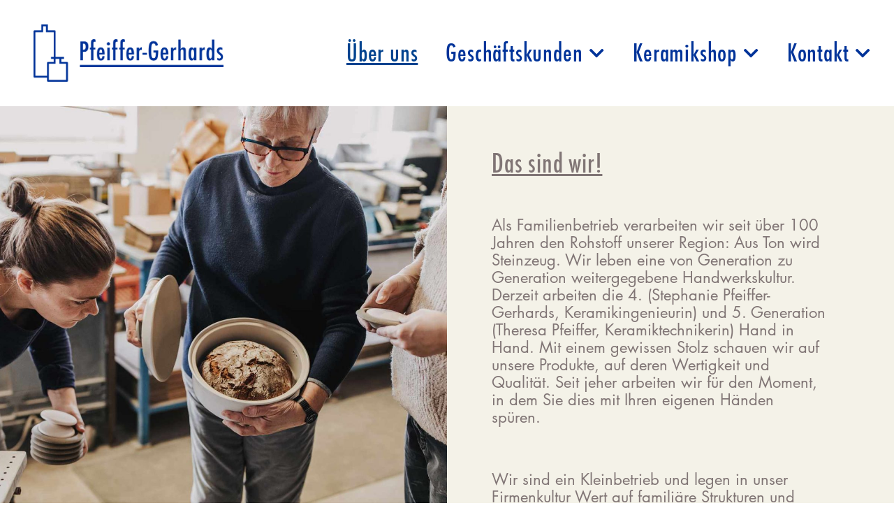

--- FILE ---
content_type: text/html; charset=UTF-8
request_url: https://pfeiffer-gerhards.de/ueber-uns/
body_size: 26273
content:
<!doctype html>
<html lang="de">
<head>
	<meta charset="UTF-8">
	<meta name="viewport" content="width=device-width, initial-scale=1.0, viewport-fit=cover" />	
	<link rel="profile" href="http://gmpg.org/xfn/11">
	<meta name='robots' content='index, follow, max-image-preview:large, max-snippet:-1, max-video-preview:-1' />
	<style>img:is([sizes="auto" i], [sizes^="auto," i]) { contain-intrinsic-size: 3000px 1500px }</style>
	
<!-- Google Tag Manager for WordPress by gtm4wp.com -->
<script data-cfasync="false" data-pagespeed-no-defer>
	var gtm4wp_datalayer_name = "dataLayer";
	var dataLayer = dataLayer || [];
	const gtm4wp_use_sku_instead = false;
	const gtm4wp_currency = 'EUR';
	const gtm4wp_product_per_impression = 10;
	const gtm4wp_clear_ecommerce = false;
	const gtm4wp_datalayer_max_timeout = 2000;
</script>
<!-- End Google Tag Manager for WordPress by gtm4wp.com -->
	<!-- This site is optimized with the Yoast SEO plugin v25.9 - https://yoast.com/wordpress/plugins/seo/ -->
	<title>Über uns - Pfeiffer-Gerhards Keramikmanufaktur</title>
	<link rel="canonical" href="https://pfeiffer-gerhards.de/ueber-uns/" />
	<meta property="og:locale" content="de_DE" />
	<meta property="og:type" content="article" />
	<meta property="og:title" content="Über uns - Pfeiffer-Gerhards Keramikmanufaktur" />
	<meta property="og:description" content="Das sind wir! Als Familienbetrieb verarbeiten wir seit über 100 Jahren den Rohstoff unserer Region: Aus Ton wird Steinzeug. Wir leben eine von Generation zu Generation weitergegebene Handwerkskultur. Derzeit arbeiten die 4. (Stephanie Pfeiffer-Gerhards, Keramikingenieurin) und 5. Generation (Theresa Pfeiffer, Keramiktechnikerin) Hand in Hand. Mit einem gewissen Stolz schauen wir auf unsere Produkte, auf deren [&hellip;]" />
	<meta property="og:url" content="https://pfeiffer-gerhards.de/ueber-uns/" />
	<meta property="og:site_name" content="Pfeiffer-Gerhards Keramikmanufaktur" />
	<meta property="article:modified_time" content="2025-10-08T11:07:17+00:00" />
	<meta property="og:image" content="https://pfeiffer-gerhards.de/wp-content/uploads/2020/10/Pfeiffer-Gerhards-Keramikmanufaktur-14-zugeschznitten.jpg" />
	<meta property="og:image:width" content="1487" />
	<meta property="og:image:height" content="1500" />
	<meta property="og:image:type" content="image/jpeg" />
	<meta name="twitter:card" content="summary_large_image" />
	<meta name="twitter:label1" content="Geschätzte Lesezeit" />
	<meta name="twitter:data1" content="5 Minuten" />
	<script type="application/ld+json" class="yoast-schema-graph">{"@context":"https://schema.org","@graph":[{"@type":"WebPage","@id":"https://pfeiffer-gerhards.de/ueber-uns/","url":"https://pfeiffer-gerhards.de/ueber-uns/","name":"Über uns - Pfeiffer-Gerhards Keramikmanufaktur","isPartOf":{"@id":"https://pfeiffer-gerhards.de/#website"},"primaryImageOfPage":{"@id":"https://pfeiffer-gerhards.de/ueber-uns/#primaryimage"},"image":{"@id":"https://pfeiffer-gerhards.de/ueber-uns/#primaryimage"},"thumbnailUrl":"https://pfeiffer-gerhards.de/wp-content/uploads/2020/10/Pfeiffer-Gerhards-Keramikmanufaktur-14-zugeschznitten.jpg","datePublished":"2020-06-26T12:01:41+00:00","dateModified":"2025-10-08T11:07:17+00:00","breadcrumb":{"@id":"https://pfeiffer-gerhards.de/ueber-uns/#breadcrumb"},"inLanguage":"de","potentialAction":[{"@type":"ReadAction","target":["https://pfeiffer-gerhards.de/ueber-uns/"]}]},{"@type":"ImageObject","inLanguage":"de","@id":"https://pfeiffer-gerhards.de/ueber-uns/#primaryimage","url":"https://pfeiffer-gerhards.de/wp-content/uploads/2020/10/Pfeiffer-Gerhards-Keramikmanufaktur-14-zugeschznitten.jpg","contentUrl":"https://pfeiffer-gerhards.de/wp-content/uploads/2020/10/Pfeiffer-Gerhards-Keramikmanufaktur-14-zugeschznitten.jpg","width":1487,"height":1500},{"@type":"BreadcrumbList","@id":"https://pfeiffer-gerhards.de/ueber-uns/#breadcrumb","itemListElement":[{"@type":"ListItem","position":1,"name":"Startseite","item":"https://pfeiffer-gerhards.de/"},{"@type":"ListItem","position":2,"name":"Über uns"}]},{"@type":"WebSite","@id":"https://pfeiffer-gerhards.de/#website","url":"https://pfeiffer-gerhards.de/","name":"Pfeiffer-Gerhards Keramikmanufaktur","description":"Handgemachte Keramik &amp; Steinzeug von Pfeiffer-Gerhards.de – stilvolle Brot-, Gemüse-, Kaffee- &amp; Teedosen im Landhausstil. 100 % deutsche Handarbeit.","publisher":{"@id":"https://pfeiffer-gerhards.de/#organization"},"potentialAction":[{"@type":"SearchAction","target":{"@type":"EntryPoint","urlTemplate":"https://pfeiffer-gerhards.de/?s={search_term_string}"},"query-input":{"@type":"PropertyValueSpecification","valueRequired":true,"valueName":"search_term_string"}}],"inLanguage":"de"},{"@type":"Organization","@id":"https://pfeiffer-gerhards.de/#organization","name":"Pfeiffer-Gerhards Keramikmanufaktur","url":"https://pfeiffer-gerhards.de/","logo":{"@type":"ImageObject","inLanguage":"de","@id":"https://pfeiffer-gerhards.de/#/schema/logo/image/","url":"https://pfeiffer-gerhards.de/wp-content/uploads/2020/11/PG_logo_querformat_blau.png","contentUrl":"https://pfeiffer-gerhards.de/wp-content/uploads/2020/11/PG_logo_querformat_blau.png","width":4909,"height":1496,"caption":"Pfeiffer-Gerhards Keramikmanufaktur"},"image":{"@id":"https://pfeiffer-gerhards.de/#/schema/logo/image/"}}]}</script>
	<!-- / Yoast SEO plugin. -->


<link rel="alternate" type="application/rss+xml" title="Pfeiffer-Gerhards Keramikmanufaktur &raquo; Feed" href="https://pfeiffer-gerhards.de/feed/" />
<link rel="alternate" type="application/rss+xml" title="Pfeiffer-Gerhards Keramikmanufaktur &raquo; Kommentar-Feed" href="https://pfeiffer-gerhards.de/comments/feed/" />
<script type="text/javascript">
/* <![CDATA[ */
window._wpemojiSettings = {"baseUrl":"https:\/\/s.w.org\/images\/core\/emoji\/15.0.3\/72x72\/","ext":".png","svgUrl":"https:\/\/s.w.org\/images\/core\/emoji\/15.0.3\/svg\/","svgExt":".svg","source":{"concatemoji":"https:\/\/pfeiffer-gerhards.de\/wp-includes\/js\/wp-emoji-release.min.js?ver=6.7.4"}};
/*! This file is auto-generated */
!function(i,n){var o,s,e;function c(e){try{var t={supportTests:e,timestamp:(new Date).valueOf()};sessionStorage.setItem(o,JSON.stringify(t))}catch(e){}}function p(e,t,n){e.clearRect(0,0,e.canvas.width,e.canvas.height),e.fillText(t,0,0);var t=new Uint32Array(e.getImageData(0,0,e.canvas.width,e.canvas.height).data),r=(e.clearRect(0,0,e.canvas.width,e.canvas.height),e.fillText(n,0,0),new Uint32Array(e.getImageData(0,0,e.canvas.width,e.canvas.height).data));return t.every(function(e,t){return e===r[t]})}function u(e,t,n){switch(t){case"flag":return n(e,"\ud83c\udff3\ufe0f\u200d\u26a7\ufe0f","\ud83c\udff3\ufe0f\u200b\u26a7\ufe0f")?!1:!n(e,"\ud83c\uddfa\ud83c\uddf3","\ud83c\uddfa\u200b\ud83c\uddf3")&&!n(e,"\ud83c\udff4\udb40\udc67\udb40\udc62\udb40\udc65\udb40\udc6e\udb40\udc67\udb40\udc7f","\ud83c\udff4\u200b\udb40\udc67\u200b\udb40\udc62\u200b\udb40\udc65\u200b\udb40\udc6e\u200b\udb40\udc67\u200b\udb40\udc7f");case"emoji":return!n(e,"\ud83d\udc26\u200d\u2b1b","\ud83d\udc26\u200b\u2b1b")}return!1}function f(e,t,n){var r="undefined"!=typeof WorkerGlobalScope&&self instanceof WorkerGlobalScope?new OffscreenCanvas(300,150):i.createElement("canvas"),a=r.getContext("2d",{willReadFrequently:!0}),o=(a.textBaseline="top",a.font="600 32px Arial",{});return e.forEach(function(e){o[e]=t(a,e,n)}),o}function t(e){var t=i.createElement("script");t.src=e,t.defer=!0,i.head.appendChild(t)}"undefined"!=typeof Promise&&(o="wpEmojiSettingsSupports",s=["flag","emoji"],n.supports={everything:!0,everythingExceptFlag:!0},e=new Promise(function(e){i.addEventListener("DOMContentLoaded",e,{once:!0})}),new Promise(function(t){var n=function(){try{var e=JSON.parse(sessionStorage.getItem(o));if("object"==typeof e&&"number"==typeof e.timestamp&&(new Date).valueOf()<e.timestamp+604800&&"object"==typeof e.supportTests)return e.supportTests}catch(e){}return null}();if(!n){if("undefined"!=typeof Worker&&"undefined"!=typeof OffscreenCanvas&&"undefined"!=typeof URL&&URL.createObjectURL&&"undefined"!=typeof Blob)try{var e="postMessage("+f.toString()+"("+[JSON.stringify(s),u.toString(),p.toString()].join(",")+"));",r=new Blob([e],{type:"text/javascript"}),a=new Worker(URL.createObjectURL(r),{name:"wpTestEmojiSupports"});return void(a.onmessage=function(e){c(n=e.data),a.terminate(),t(n)})}catch(e){}c(n=f(s,u,p))}t(n)}).then(function(e){for(var t in e)n.supports[t]=e[t],n.supports.everything=n.supports.everything&&n.supports[t],"flag"!==t&&(n.supports.everythingExceptFlag=n.supports.everythingExceptFlag&&n.supports[t]);n.supports.everythingExceptFlag=n.supports.everythingExceptFlag&&!n.supports.flag,n.DOMReady=!1,n.readyCallback=function(){n.DOMReady=!0}}).then(function(){return e}).then(function(){var e;n.supports.everything||(n.readyCallback(),(e=n.source||{}).concatemoji?t(e.concatemoji):e.wpemoji&&e.twemoji&&(t(e.twemoji),t(e.wpemoji)))}))}((window,document),window._wpemojiSettings);
/* ]]> */
</script>
<style id='wp-emoji-styles-inline-css' type='text/css'>

	img.wp-smiley, img.emoji {
		display: inline !important;
		border: none !important;
		box-shadow: none !important;
		height: 1em !important;
		width: 1em !important;
		margin: 0 0.07em !important;
		vertical-align: -0.1em !important;
		background: none !important;
		padding: 0 !important;
	}
</style>
<style id='classic-theme-styles-inline-css' type='text/css'>
/*! This file is auto-generated */
.wp-block-button__link{color:#fff;background-color:#32373c;border-radius:9999px;box-shadow:none;text-decoration:none;padding:calc(.667em + 2px) calc(1.333em + 2px);font-size:1.125em}.wp-block-file__button{background:#32373c;color:#fff;text-decoration:none}
</style>
<style id='global-styles-inline-css' type='text/css'>
:root{--wp--preset--aspect-ratio--square: 1;--wp--preset--aspect-ratio--4-3: 4/3;--wp--preset--aspect-ratio--3-4: 3/4;--wp--preset--aspect-ratio--3-2: 3/2;--wp--preset--aspect-ratio--2-3: 2/3;--wp--preset--aspect-ratio--16-9: 16/9;--wp--preset--aspect-ratio--9-16: 9/16;--wp--preset--color--black: #000000;--wp--preset--color--cyan-bluish-gray: #abb8c3;--wp--preset--color--white: #ffffff;--wp--preset--color--pale-pink: #f78da7;--wp--preset--color--vivid-red: #cf2e2e;--wp--preset--color--luminous-vivid-orange: #ff6900;--wp--preset--color--luminous-vivid-amber: #fcb900;--wp--preset--color--light-green-cyan: #7bdcb5;--wp--preset--color--vivid-green-cyan: #00d084;--wp--preset--color--pale-cyan-blue: #8ed1fc;--wp--preset--color--vivid-cyan-blue: #0693e3;--wp--preset--color--vivid-purple: #9b51e0;--wp--preset--gradient--vivid-cyan-blue-to-vivid-purple: linear-gradient(135deg,rgba(6,147,227,1) 0%,rgb(155,81,224) 100%);--wp--preset--gradient--light-green-cyan-to-vivid-green-cyan: linear-gradient(135deg,rgb(122,220,180) 0%,rgb(0,208,130) 100%);--wp--preset--gradient--luminous-vivid-amber-to-luminous-vivid-orange: linear-gradient(135deg,rgba(252,185,0,1) 0%,rgba(255,105,0,1) 100%);--wp--preset--gradient--luminous-vivid-orange-to-vivid-red: linear-gradient(135deg,rgba(255,105,0,1) 0%,rgb(207,46,46) 100%);--wp--preset--gradient--very-light-gray-to-cyan-bluish-gray: linear-gradient(135deg,rgb(238,238,238) 0%,rgb(169,184,195) 100%);--wp--preset--gradient--cool-to-warm-spectrum: linear-gradient(135deg,rgb(74,234,220) 0%,rgb(151,120,209) 20%,rgb(207,42,186) 40%,rgb(238,44,130) 60%,rgb(251,105,98) 80%,rgb(254,248,76) 100%);--wp--preset--gradient--blush-light-purple: linear-gradient(135deg,rgb(255,206,236) 0%,rgb(152,150,240) 100%);--wp--preset--gradient--blush-bordeaux: linear-gradient(135deg,rgb(254,205,165) 0%,rgb(254,45,45) 50%,rgb(107,0,62) 100%);--wp--preset--gradient--luminous-dusk: linear-gradient(135deg,rgb(255,203,112) 0%,rgb(199,81,192) 50%,rgb(65,88,208) 100%);--wp--preset--gradient--pale-ocean: linear-gradient(135deg,rgb(255,245,203) 0%,rgb(182,227,212) 50%,rgb(51,167,181) 100%);--wp--preset--gradient--electric-grass: linear-gradient(135deg,rgb(202,248,128) 0%,rgb(113,206,126) 100%);--wp--preset--gradient--midnight: linear-gradient(135deg,rgb(2,3,129) 0%,rgb(40,116,252) 100%);--wp--preset--font-size--small: 13px;--wp--preset--font-size--medium: 20px;--wp--preset--font-size--large: 36px;--wp--preset--font-size--x-large: 42px;--wp--preset--spacing--20: 0.44rem;--wp--preset--spacing--30: 0.67rem;--wp--preset--spacing--40: 1rem;--wp--preset--spacing--50: 1.5rem;--wp--preset--spacing--60: 2.25rem;--wp--preset--spacing--70: 3.38rem;--wp--preset--spacing--80: 5.06rem;--wp--preset--shadow--natural: 6px 6px 9px rgba(0, 0, 0, 0.2);--wp--preset--shadow--deep: 12px 12px 50px rgba(0, 0, 0, 0.4);--wp--preset--shadow--sharp: 6px 6px 0px rgba(0, 0, 0, 0.2);--wp--preset--shadow--outlined: 6px 6px 0px -3px rgba(255, 255, 255, 1), 6px 6px rgba(0, 0, 0, 1);--wp--preset--shadow--crisp: 6px 6px 0px rgba(0, 0, 0, 1);}:where(.is-layout-flex){gap: 0.5em;}:where(.is-layout-grid){gap: 0.5em;}body .is-layout-flex{display: flex;}.is-layout-flex{flex-wrap: wrap;align-items: center;}.is-layout-flex > :is(*, div){margin: 0;}body .is-layout-grid{display: grid;}.is-layout-grid > :is(*, div){margin: 0;}:where(.wp-block-columns.is-layout-flex){gap: 2em;}:where(.wp-block-columns.is-layout-grid){gap: 2em;}:where(.wp-block-post-template.is-layout-flex){gap: 1.25em;}:where(.wp-block-post-template.is-layout-grid){gap: 1.25em;}.has-black-color{color: var(--wp--preset--color--black) !important;}.has-cyan-bluish-gray-color{color: var(--wp--preset--color--cyan-bluish-gray) !important;}.has-white-color{color: var(--wp--preset--color--white) !important;}.has-pale-pink-color{color: var(--wp--preset--color--pale-pink) !important;}.has-vivid-red-color{color: var(--wp--preset--color--vivid-red) !important;}.has-luminous-vivid-orange-color{color: var(--wp--preset--color--luminous-vivid-orange) !important;}.has-luminous-vivid-amber-color{color: var(--wp--preset--color--luminous-vivid-amber) !important;}.has-light-green-cyan-color{color: var(--wp--preset--color--light-green-cyan) !important;}.has-vivid-green-cyan-color{color: var(--wp--preset--color--vivid-green-cyan) !important;}.has-pale-cyan-blue-color{color: var(--wp--preset--color--pale-cyan-blue) !important;}.has-vivid-cyan-blue-color{color: var(--wp--preset--color--vivid-cyan-blue) !important;}.has-vivid-purple-color{color: var(--wp--preset--color--vivid-purple) !important;}.has-black-background-color{background-color: var(--wp--preset--color--black) !important;}.has-cyan-bluish-gray-background-color{background-color: var(--wp--preset--color--cyan-bluish-gray) !important;}.has-white-background-color{background-color: var(--wp--preset--color--white) !important;}.has-pale-pink-background-color{background-color: var(--wp--preset--color--pale-pink) !important;}.has-vivid-red-background-color{background-color: var(--wp--preset--color--vivid-red) !important;}.has-luminous-vivid-orange-background-color{background-color: var(--wp--preset--color--luminous-vivid-orange) !important;}.has-luminous-vivid-amber-background-color{background-color: var(--wp--preset--color--luminous-vivid-amber) !important;}.has-light-green-cyan-background-color{background-color: var(--wp--preset--color--light-green-cyan) !important;}.has-vivid-green-cyan-background-color{background-color: var(--wp--preset--color--vivid-green-cyan) !important;}.has-pale-cyan-blue-background-color{background-color: var(--wp--preset--color--pale-cyan-blue) !important;}.has-vivid-cyan-blue-background-color{background-color: var(--wp--preset--color--vivid-cyan-blue) !important;}.has-vivid-purple-background-color{background-color: var(--wp--preset--color--vivid-purple) !important;}.has-black-border-color{border-color: var(--wp--preset--color--black) !important;}.has-cyan-bluish-gray-border-color{border-color: var(--wp--preset--color--cyan-bluish-gray) !important;}.has-white-border-color{border-color: var(--wp--preset--color--white) !important;}.has-pale-pink-border-color{border-color: var(--wp--preset--color--pale-pink) !important;}.has-vivid-red-border-color{border-color: var(--wp--preset--color--vivid-red) !important;}.has-luminous-vivid-orange-border-color{border-color: var(--wp--preset--color--luminous-vivid-orange) !important;}.has-luminous-vivid-amber-border-color{border-color: var(--wp--preset--color--luminous-vivid-amber) !important;}.has-light-green-cyan-border-color{border-color: var(--wp--preset--color--light-green-cyan) !important;}.has-vivid-green-cyan-border-color{border-color: var(--wp--preset--color--vivid-green-cyan) !important;}.has-pale-cyan-blue-border-color{border-color: var(--wp--preset--color--pale-cyan-blue) !important;}.has-vivid-cyan-blue-border-color{border-color: var(--wp--preset--color--vivid-cyan-blue) !important;}.has-vivid-purple-border-color{border-color: var(--wp--preset--color--vivid-purple) !important;}.has-vivid-cyan-blue-to-vivid-purple-gradient-background{background: var(--wp--preset--gradient--vivid-cyan-blue-to-vivid-purple) !important;}.has-light-green-cyan-to-vivid-green-cyan-gradient-background{background: var(--wp--preset--gradient--light-green-cyan-to-vivid-green-cyan) !important;}.has-luminous-vivid-amber-to-luminous-vivid-orange-gradient-background{background: var(--wp--preset--gradient--luminous-vivid-amber-to-luminous-vivid-orange) !important;}.has-luminous-vivid-orange-to-vivid-red-gradient-background{background: var(--wp--preset--gradient--luminous-vivid-orange-to-vivid-red) !important;}.has-very-light-gray-to-cyan-bluish-gray-gradient-background{background: var(--wp--preset--gradient--very-light-gray-to-cyan-bluish-gray) !important;}.has-cool-to-warm-spectrum-gradient-background{background: var(--wp--preset--gradient--cool-to-warm-spectrum) !important;}.has-blush-light-purple-gradient-background{background: var(--wp--preset--gradient--blush-light-purple) !important;}.has-blush-bordeaux-gradient-background{background: var(--wp--preset--gradient--blush-bordeaux) !important;}.has-luminous-dusk-gradient-background{background: var(--wp--preset--gradient--luminous-dusk) !important;}.has-pale-ocean-gradient-background{background: var(--wp--preset--gradient--pale-ocean) !important;}.has-electric-grass-gradient-background{background: var(--wp--preset--gradient--electric-grass) !important;}.has-midnight-gradient-background{background: var(--wp--preset--gradient--midnight) !important;}.has-small-font-size{font-size: var(--wp--preset--font-size--small) !important;}.has-medium-font-size{font-size: var(--wp--preset--font-size--medium) !important;}.has-large-font-size{font-size: var(--wp--preset--font-size--large) !important;}.has-x-large-font-size{font-size: var(--wp--preset--font-size--x-large) !important;}
:where(.wp-block-post-template.is-layout-flex){gap: 1.25em;}:where(.wp-block-post-template.is-layout-grid){gap: 1.25em;}
:where(.wp-block-columns.is-layout-flex){gap: 2em;}:where(.wp-block-columns.is-layout-grid){gap: 2em;}
:root :where(.wp-block-pullquote){font-size: 1.5em;line-height: 1.6;}
</style>
<link rel='stylesheet' id='pl-style-css' href='https://pfeiffer-gerhards.de/wp-content/plugins/page-loader/assets/css/style.css?ver=6.7.4' type='text/css' media='all' />
<link rel='stylesheet' id='woocommerce-layout-css' href='https://pfeiffer-gerhards.de/wp-content/plugins/woocommerce/assets/css/woocommerce-layout.css?ver=10.1.3' type='text/css' media='all' />
<link rel='stylesheet' id='woocommerce-smallscreen-css' href='https://pfeiffer-gerhards.de/wp-content/plugins/woocommerce/assets/css/woocommerce-smallscreen.css?ver=10.1.3' type='text/css' media='only screen and (max-width: 768px)' />
<link rel='stylesheet' id='woocommerce-general-css' href='https://pfeiffer-gerhards.de/wp-content/plugins/woocommerce/assets/css/woocommerce.css?ver=10.1.3' type='text/css' media='all' />
<style id='woocommerce-inline-inline-css' type='text/css'>
.woocommerce form .form-row .required { visibility: visible; }
</style>
<link rel='stylesheet' id='cmplz-general-css' href='https://pfeiffer-gerhards.de/wp-content/plugins/complianz-gdpr-premium/assets/css/cookieblocker.min.css?ver=1757940132' type='text/css' media='all' />
<link rel='stylesheet' id='brands-styles-css' href='https://pfeiffer-gerhards.de/wp-content/plugins/woocommerce/assets/css/brands.css?ver=10.1.3' type='text/css' media='all' />
<link rel='stylesheet' id='xpertus-style-css' href='https://pfeiffer-gerhards.de/wp-content/themes/Xpertus-Clean/style.css?ver=6.7.4' type='text/css' media='all' />
<link rel='stylesheet' id='elementor-frontend-css' href='https://pfeiffer-gerhards.de/wp-content/uploads/elementor/css/custom-frontend.min.css?ver=1769312622' type='text/css' media='all' />
<style id='elementor-frontend-inline-css' type='text/css'>

				.elementor-widget-woocommerce-checkout-page .woocommerce table.woocommerce-checkout-review-order-table {
				    margin: var(--sections-margin, 24px 0 24px 0);
				    padding: var(--sections-padding, 16px 16px);
				}
				.elementor-widget-woocommerce-checkout-page .woocommerce table.woocommerce-checkout-review-order-table .cart_item td.product-name {
				    padding-right: 20px;
				}
				.elementor-widget-woocommerce-checkout-page .woocommerce .woocommerce-checkout #payment {
					border: none;
					padding: 0;
				}
				.elementor-widget-woocommerce-checkout-page .woocommerce .e-checkout__order_review-2 {
					background: var(--sections-background-color, #ffffff);
				    border-radius: var(--sections-border-radius, 3px);
				    padding: var(--sections-padding, 16px 30px);
				    margin: var(--sections-margin, 0 0 24px 0);
				    border-style: var(--sections-border-type, solid);
				    border-color: var(--sections-border-color, #D5D8DC);
				    border-width: 1px;
				    display: block;
				}
				.elementor-widget-woocommerce-checkout-page .woocommerce-checkout .place-order {
					display: -webkit-box;
					display: -ms-flexbox;
					display: flex;
					-webkit-box-orient: vertical;
					-webkit-box-direction: normal;
					-ms-flex-direction: column;
					flex-direction: column;
					-ms-flex-wrap: wrap;
					flex-wrap: wrap;
					padding: 0;
					margin-bottom: 0;
					margin-top: 1em;
					-webkit-box-align: var(--place-order-title-alignment, stretch);
					-ms-flex-align: var(--place-order-title-alignment, stretch);
					align-items: var(--place-order-title-alignment, stretch); 
				}
				.elementor-widget-woocommerce-checkout-page .woocommerce-checkout #place_order {
					background-color: #5bc0de;
					width: var(--purchase-button-width, auto);
					float: none;
					color: var(--purchase-button-normal-text-color, #ffffff);
					min-height: auto;
					padding: var(--purchase-button-padding, 1em 1em);
					border-radius: var(--purchase-button-border-radius, 3px); 
		        }
		        .elementor-widget-woocommerce-checkout-page .woocommerce-checkout #place_order:hover {
					background-color: #5bc0de;
					color: var(--purchase-button-hover-text-color, #ffffff);
					border-color: var(--purchase-button-hover-border-color, #5bc0de);
					-webkit-transition-duration: var(--purchase-button-hover-transition-duration, 0.3s);
					-o-transition-duration: var(--purchase-button-hover-transition-duration, 0.3s);
					transition-duration: var(--purchase-button-hover-transition-duration, 0.3s); 
                }
			
</style>
<link rel='stylesheet' id='widget-image-css' href='https://pfeiffer-gerhards.de/wp-content/plugins/elementor/assets/css/widget-image.min.css?ver=3.32.0' type='text/css' media='all' />
<link rel='stylesheet' id='widget-nav-menu-css' href='https://pfeiffer-gerhards.de/wp-content/uploads/elementor/css/custom-pro-widget-nav-menu.min.css?ver=1769312622' type='text/css' media='all' />
<link rel='stylesheet' id='e-sticky-css' href='https://pfeiffer-gerhards.de/wp-content/plugins/elementor-pro/assets/css/modules/sticky.min.css?ver=3.27.0' type='text/css' media='all' />
<link rel='stylesheet' id='widget-heading-css' href='https://pfeiffer-gerhards.de/wp-content/plugins/elementor/assets/css/widget-heading.min.css?ver=3.32.0' type='text/css' media='all' />
<link rel='stylesheet' id='widget-icon-list-css' href='https://pfeiffer-gerhards.de/wp-content/uploads/elementor/css/custom-widget-icon-list.min.css?ver=1769312622' type='text/css' media='all' />
<link rel='stylesheet' id='elementor-icons-css' href='https://pfeiffer-gerhards.de/wp-content/plugins/elementor/assets/lib/eicons/css/elementor-icons.min.css?ver=5.44.0' type='text/css' media='all' />
<link rel='stylesheet' id='elementor-post-41-css' href='https://pfeiffer-gerhards.de/wp-content/uploads/elementor/css/post-41.css?ver=1769312623' type='text/css' media='all' />
<link rel='stylesheet' id='font-awesome-5-all-css' href='https://pfeiffer-gerhards.de/wp-content/plugins/elementor/assets/lib/font-awesome/css/all.min.css?ver=3.32.0' type='text/css' media='all' />
<link rel='stylesheet' id='font-awesome-4-shim-css' href='https://pfeiffer-gerhards.de/wp-content/plugins/elementor/assets/lib/font-awesome/css/v4-shims.min.css?ver=3.32.0' type='text/css' media='all' />
<link rel='stylesheet' id='namogo-icons-css' href='https://pfeiffer-gerhards.de/wp-content/plugins/elementor-extras/assets/lib/nicons/css/nicons.css?ver=2.2.42' type='text/css' media='all' />
<link rel='stylesheet' id='elementor-extras-frontend-css' href='https://pfeiffer-gerhards.de/wp-content/plugins/elementor-extras/assets/css/frontend.min.css?ver=2.2.42' type='text/css' media='all' />
<link rel='stylesheet' id='widget-spacer-css' href='https://pfeiffer-gerhards.de/wp-content/plugins/elementor/assets/css/widget-spacer.min.css?ver=3.32.0' type='text/css' media='all' />
<link rel='stylesheet' id='elementor-post-22-css' href='https://pfeiffer-gerhards.de/wp-content/uploads/elementor/css/post-22.css?ver=1769316240' type='text/css' media='all' />
<link rel='stylesheet' id='elementor-post-40-css' href='https://pfeiffer-gerhards.de/wp-content/uploads/elementor/css/post-40.css?ver=1769312802' type='text/css' media='all' />
<link rel='stylesheet' id='elementor-post-45-css' href='https://pfeiffer-gerhards.de/wp-content/uploads/elementor/css/post-45.css?ver=1769312802' type='text/css' media='all' />
<link rel='stylesheet' id='woocommerce-gzd-layout-css' href='https://pfeiffer-gerhards.de/wp-content/plugins/woocommerce-germanized/build/static/layout-styles.css?ver=3.20.2' type='text/css' media='all' />
<style id='woocommerce-gzd-layout-inline-css' type='text/css'>
.woocommerce-checkout .shop_table { background-color: #eeeeee; } .product p.deposit-packaging-type { font-size: 1.25em !important; } p.woocommerce-shipping-destination { display: none; }
                .wc-gzd-nutri-score-value-a {
                    background: url(https://pfeiffer-gerhards.de/wp-content/plugins/woocommerce-germanized/assets/images/nutri-score-a.svg) no-repeat;
                }
                .wc-gzd-nutri-score-value-b {
                    background: url(https://pfeiffer-gerhards.de/wp-content/plugins/woocommerce-germanized/assets/images/nutri-score-b.svg) no-repeat;
                }
                .wc-gzd-nutri-score-value-c {
                    background: url(https://pfeiffer-gerhards.de/wp-content/plugins/woocommerce-germanized/assets/images/nutri-score-c.svg) no-repeat;
                }
                .wc-gzd-nutri-score-value-d {
                    background: url(https://pfeiffer-gerhards.de/wp-content/plugins/woocommerce-germanized/assets/images/nutri-score-d.svg) no-repeat;
                }
                .wc-gzd-nutri-score-value-e {
                    background: url(https://pfeiffer-gerhards.de/wp-content/plugins/woocommerce-germanized/assets/images/nutri-score-e.svg) no-repeat;
                }
            
</style>
<link rel='stylesheet' id='elementor-icons-shared-0-css' href='https://pfeiffer-gerhards.de/wp-content/plugins/elementor/assets/lib/font-awesome/css/fontawesome.min.css?ver=5.15.3' type='text/css' media='all' />
<link rel='stylesheet' id='elementor-icons-fa-solid-css' href='https://pfeiffer-gerhards.de/wp-content/plugins/elementor/assets/lib/font-awesome/css/solid.min.css?ver=5.15.3' type='text/css' media='all' />
<script type="text/javascript" src="https://pfeiffer-gerhards.de/wp-content/plugins/page-loader/assets/js/script.js?ver=6.7.4" id="pl-script-js"></script>
<script type="text/javascript" src="https://pfeiffer-gerhards.de/wp-includes/js/jquery/jquery.min.js?ver=3.7.1" id="jquery-core-js"></script>
<script type="text/javascript" src="https://pfeiffer-gerhards.de/wp-includes/js/jquery/jquery-migrate.min.js?ver=3.4.1" id="jquery-migrate-js"></script>
<script type="text/javascript" src="https://pfeiffer-gerhards.de/wp-content/plugins/woocommerce/assets/js/jquery-blockui/jquery.blockUI.min.js?ver=2.7.0-wc.10.1.3" id="jquery-blockui-js" defer="defer" data-wp-strategy="defer"></script>
<script type="text/javascript" id="wc-add-to-cart-js-extra">
/* <![CDATA[ */
var wc_add_to_cart_params = {"ajax_url":"\/wp-admin\/admin-ajax.php","wc_ajax_url":"\/?wc-ajax=%%endpoint%%","i18n_view_cart":"Warenkorb anzeigen","cart_url":"https:\/\/pfeiffer-gerhards.de\/warenkorb\/","is_cart":"","cart_redirect_after_add":"no"};
/* ]]> */
</script>
<script type="text/javascript" src="https://pfeiffer-gerhards.de/wp-content/plugins/woocommerce/assets/js/frontend/add-to-cart.min.js?ver=10.1.3" id="wc-add-to-cart-js" defer="defer" data-wp-strategy="defer"></script>
<script type="text/javascript" src="https://pfeiffer-gerhards.de/wp-content/plugins/woocommerce/assets/js/js-cookie/js.cookie.min.js?ver=2.1.4-wc.10.1.3" id="js-cookie-js" defer="defer" data-wp-strategy="defer"></script>
<script type="text/javascript" id="woocommerce-js-extra">
/* <![CDATA[ */
var woocommerce_params = {"ajax_url":"\/wp-admin\/admin-ajax.php","wc_ajax_url":"\/?wc-ajax=%%endpoint%%","i18n_password_show":"Passwort anzeigen","i18n_password_hide":"Passwort verbergen"};
/* ]]> */
</script>
<script type="text/javascript" src="https://pfeiffer-gerhards.de/wp-content/plugins/woocommerce/assets/js/frontend/woocommerce.min.js?ver=10.1.3" id="woocommerce-js" defer="defer" data-wp-strategy="defer"></script>
<script type="text/javascript" src="https://pfeiffer-gerhards.de/wp-content/plugins/elementor/assets/lib/font-awesome/js/v4-shims.min.js?ver=3.32.0" id="font-awesome-4-shim-js"></script>
<link rel="https://api.w.org/" href="https://pfeiffer-gerhards.de/wp-json/" /><link rel="alternate" title="JSON" type="application/json" href="https://pfeiffer-gerhards.de/wp-json/wp/v2/pages/22" /><link rel="EditURI" type="application/rsd+xml" title="RSD" href="https://pfeiffer-gerhards.de/xmlrpc.php?rsd" />
<meta name="generator" content="WordPress 6.7.4" />
<meta name="generator" content="WooCommerce 10.1.3" />
<link rel='shortlink' href='https://pfeiffer-gerhards.de/?p=22' />
<link rel="alternate" title="oEmbed (JSON)" type="application/json+oembed" href="https://pfeiffer-gerhards.de/wp-json/oembed/1.0/embed?url=https%3A%2F%2Fpfeiffer-gerhards.de%2Fueber-uns%2F" />
<link rel="alternate" title="oEmbed (XML)" type="text/xml+oembed" href="https://pfeiffer-gerhards.de/wp-json/oembed/1.0/embed?url=https%3A%2F%2Fpfeiffer-gerhards.de%2Fueber-uns%2F&#038;format=xml" />
<!-- start Simple Custom CSS and JS -->
<style type="text/css">
body {
    overflow-x: hidden !important;
	width: 100vw !important;
}

#header-desktop {
	height: 152px !important;
	display: block !important;
    position: relative;
    z-index: 100;
}

@media (max-width: 1200px) {
	#header-desktop {
		height: 122px !important;
		display: block !important;
	}
}

@media (max-width: 767px) {
	#header-desktop {
		display: none !important;
	}
}

#header-desktop .elementor-container {
	height: 152px !important;
}

@media (max-width: 1200px) {
	#header-desktop .elementor-container {
		height: 122px !important;
	}
}

#header-desktop .account-settings .elementor-container {
    height: auto !important;
}

.header-spacer {
	display: none !important;
}

.logo-wrapper {
    min-width: 320px !important;
	width: 320px !important;
}

.logo-wrapper img {
	width: 320px !important;
}

.logo-wrapper-mobile {
	width: 185px !important;
}

.logo {
	width: 100% !important;
	margin: 0;
}

@media screen and (max-width: 768px) {
	.logo {
		width: 100% !important;
	}
}

.hamburger-wrapper {
	width: 56px !important;
	height: 64px !important;
}

.elementor-nav-menu li {
    border-width: 0 !important;

}

.elementor-menu-toggle {
	margin: 0 24px 0 0;
}

@media (max-width: 767px) {
	.elementor-menu-toggle {
		margin: 0 5px 0 0;
	}
}

@media (min-width: 768px) {
	.elementor-40 .elementor-element.elementor-element-1f48788 {
		width: calc(100% - 320px) !important;
	}
}

@media (max-width: 1200px) and (min-width: 768px) {
	.elementor-40 .elementor-element.elementor-element-1f48788 {
		width: calc(100% - 320px) !important;
	}
}

@media (min-width: 768px) {
	.elementor-4006 .elementor-element.elementor-element-a116216 {
		width: calc(100% - 420px) !important;
	}
}

@media (max-width: 1200px) and (min-width: 768px) {
	.elementor-4006 .elementor-element.elementor-element-a116216 {
		width: calc(100% - 320px) !important;
	}
}

@media (max-width: 767px) {
	.elementor-4006 .elementor-element.elementor-element-6b0b02b {
		width: calc(100% - 302px) !important;
	}
}

@media (max-width: 767px) {
	.elementor-40 .elementor-element.elementor-element-6473c49 {
		width: calc(100% - 241px) !important;
	}
}

.elementor-4006 .elementor-element.elementor-element-a116216 {
    z-index: 0 !important;
}

@media (max-width: 767px) {
	.elementor-40 .elementor-element.elementor-element-ac367dd {
		padding: 0px !important;
	}
}

@media (max-width: 767px) {
	.elementor-4006 .elementor-element.elementor-element-fa9144c {
	  width: 60px !important;
	  height: 64px !important;
	}
}


.elementor-40 .elementor-element.elementor-element-ace6970 > .elementor-element-populated {
  padding: 0 !important;
}

@media (max-width: 1199px) and (min-width: 768px) {
	.elementor-4006 .elementor-element.elementor-element-90d23c3,
    .elementor-40 .elementor-element.elementor-element-ace6970 {
	  width: 100% !important;
	}
}

@media (max-width: 1023px) and (min-width: 768px) {
	.elementor-40 .elementor-element.elementor-element-ace6970 {
	  width: 100% !important;
	}
}

@media (max-width: 1023px) and (min-width: 768px) {
	.elementor-4006 .elementor-element.elementor-element-90d23c3 {
		width: 100% !important;
	}
}

@media (max-width: 1023px) {
	.elementor-4006 .elementor-element.elementor-element-90d23c3 > .elementor-element-populated {
	  margin: 0px 0px 0px 0px !important;
	  padding: 0 !important;
	}
}

.elementor-4006 .elementor-element.elementor-element-b57fa51 > .elementor-element-populated {
  padding: 0 !important;
}

.elementor-4006 .elementor-element.elementor-element-313a289 > .elementor-container > .elementor-row > .elementor-column > .elementor-column-wrap > .elementor-widget-wrap {
  justify-content: center;
}

.jet-dropbar__content .elementor-column-gap-default>.elementor-row>.elementor-column>.elementor-element-populated {
  padding: 0 !important;
}

.jet-dropbar.jet-dropbar--none-effect .jet-dropbar__content-wrapper {
  padding: 0 0 0 0 !important;
  margin: 5px 0 0 0 !important;
}

.jet-dropbar.jet-dropbar--none-effect .jet-dropbar__content-wrapper .jet-dropbar__content {
  box-shadow: 0px 0px 0 0px rgb(0 0 0 / 0%) !important;
  padding: 10px !important;
}

.elementor-4006 .elementor-element.elementor-element-eee9d0e .jet-dropbar__content-wrapper {
  width: 252px !important;
  position: fixed !important;
  right: 0;
  left: inherit;
  top: 149px;
}

@media (max-width: 1199px) {
  .elementor-4006 .elementor-element.elementor-element-139c8ce .jet-dropbar__content-wrapper {
      top: 91px !important;
      bottom: inherit !important;
      left: inherit !important;
      right: 0 !important;
      transform: none !important;
      width: 173px !important;
      position: fixed !important;
  }
}

.elementor-4006 .elementor-element.elementor-element-4a06abf:not(.elementor-motion-effects-element-type-background) > .elementor-column-wrap, .elementor-4006 .elementor-element.elementor-element-4a06abf > .elementor-column-wrap > .elementor-motion-effects-container > .elementor-motion-effects-layer {
  background: #F5FF77 !important;
}


body:not(.rtl) .elementor-4006 .elementor-element.elementor-element-eee9d0e .jet-dropbar__button-icon--before:not(:only-child),
body:not(.rtl) .elementor-4006 .elementor-element.elementor-element-139c8ce .jet-dropbar__button-icon--before:not(:only-child) {
  margin: 0 !important;
  color: #003399 !important;
}

.jet-dropbar__button {
  padding: 0 !important;
  margin: 0 !important;
  background: transparent !important;
  box-shadow: 0px 0px 0px 0px rgb(0 0 0 / 0%) !important;
}

span.jet-dropbar__button-text,
.elementor-icon-list-text {
  display: none !important;
}

.elementor-icon-list-item .elementor-icon-list-text {
  display: block !important;
}

@media (max-width: 767px) {
	.elementor-4006 .elementor-element.elementor-element-92b6c0e {
		width: 56px !important;
		height: 64px !important;
	}
}

.mobile-nav-wrapper {
  height: 64px;
}

.hamburger-wrapper nav.elementor-nav-menu--dropdown.elementor-nav-menu__container .elementor-nav-menu {
  transform: translateY(-56px);
}

.nav-text nav.elementor-nav-menu--dropdown.elementor-nav-menu__container .elementor-nav-menu {
  transform: translateY(-106px);
}

.hamburger-wrapper nav.elementor-nav-menu--dropdown.elementor-nav-menu__container {
    overflow-y: scroll;
    overflow-x: hidden;
	display: flex;
	align-items: center;
	justify-content: center;
}

.nav-text nav.elementor-nav-menu--dropdown.elementor-nav-menu__container {
    overflow-y: scroll;
    overflow-x: hidden;
	display: flex;
	align-items: center;
	justify-content: center;
}

.elementor-nav-menu--toggle .elementor-menu-toggle.elementor-active+.elementor-nav-menu__container {
    -webkit-transform: translate(0vw, 0px) scaleY(1) !important;
	-ms-transform: translate(0vw, 0px) scaleY(1) !important;
	transform: translate(0vw, 0px) scaleY(1) !important;
    height: 100vh !important;
	width: 100vw !important;
	min-height: 100vh !important;
	max-height: 100vh !important;
	position: fixed !important;
}

.elementor-nav-menu--toggle .elementor-menu-toggle:not(.elementor-active)+.elementor-nav-menu__container {
    -webkit-transform: translate(100vw, 0px) scaleY(1) !important;
	-ms-transform: translate(100vw, 0px) scaleY(1) !important;
	transform: translate(100vw, 0px) scaleY(1) !important;
    height: 100vh !important;
	width: 100vw !important;
	min-height: 100vh !important;
	max-height: 100vh !important;
	position: fixed !important;
}


@media (max-width: 1200px) {
	.elementor-nav-menu__align-right .elementor-nav-menu {
		margin: 0 !important;
		-webkit-box-pack: center !important;
		-ms-flex-pack: center !important;
		justify-content: center !important;
	}
}


.elementor-4006 .elementor-element.elementor-element-f615260.elementor-column.elementor-element[data-element_type="column"] > .elementor-column-wrap.elementor-element-populated > .elementor-widget-wrap {
  justify-content: center;
}

#cart-btn-wrapper {
	position: fixed !important;
    right: 0 !important;
    height: 152px !important;
}

@media (max-width: 767px) {
  .elementor-4006 .elementor-element.elementor-element-3cebcfb .elementor-icon-wrapper {
    text-align: center !important;
  }
}

.account-settings {
    position: absolute !important;
    top: 120px;
    width: 32px !important;
	height: 32px !important;
    right: 0;
  	z-index: 1;
}

@media (max-width: 1200px) {
	.account-settings {
      right: 0;
	  top: 90px;
	}
}

@media (max-width: 767px) {
	.account-settings {
      top: 0;
      min-width: 56px;
      height: 64px !important;
      right: 117px;
	}
}


.elementor-icon-list-icon {
	margin: 0 0 0 8px;
}

.elementor-4006 .elementor-element.elementor-element-d3a5563 .elementor-icon-list-icon i {
	vertical-align: sub !important;
}

.cart-btn-container {
	width: 100px !important;
  	position: fixed;
    right: 0;
}

@media (max-width: 1200px) {
	.cart-btn-container {
		width: 100px !important;
		position: absolute !important;
		right: 100px;
	}
}

.cart-btn {
	width: 100px !important;
	height: 152px !important;
}

@media (max-width: 1200px) {
	.cart-btn {
		width: 100px !important;
		height: 122px !important;
	}
}

.elementor-widget-wrap {
  position: static !important;
  z-index: inherit !important;
}

.elementor-4006 .elementor-element.elementor-element-a116216 {
  position: static !important;
  z-index: inherit !important;
}

.elementor-nav-menu {
  position: static !important;
  z-index: inherit !important;
}

.elementor-menu-cart--items-indicator-bubble .elementor-menu-cart__toggle .elementor-button-icon[data-counter]:before {
    min-width: 2.2em !important;
    height: 2.2em !important;
    line-height: 2.1em !important;
    top: -1.4em !important;
    right: -1.2em !important;
    font-size: 12px !important;
}

@media (max-width: 767px) {
	.elementor-menu-cart--items-indicator-bubble .elementor-menu-cart__toggle .elementor-button-icon[data-counter]:before {
		min-width: 1.8em !important;
		height: 1.8em !important;
		line-height: 1.8em !important;
		top: -1em !important;
		right: -.8em !important;
		font-size: 10px !important;
	}
}


.elementor-menu-cart__container .elementor-menu-cart__main {
	width: 500px !important;
}

.elementor-menu-cart__container span.elementor-button-text {
	font-size: 20px !important;
}

.elementor-menu-cart__container .elementor-menu-cart__product-name a {
	font-size: 20px !important;	
}


.nav-shop-wrapper .sub-menu {
    z-index: 1000 !important;
}

ul.elementor-nav-menu--dropdown a, ul.elementor-nav-menu--dropdown a:focus, ul.elementor-nav-menu--dropdown a:hover {
	border: 0 !important;
}


.nav-text {
	letter-spacing: 0.8px !important;
	text-underline-offset: .3em !important;
}

.nav-text .sub-menu {
	position: relative;
	z-index: 1000;
}

.elementor-heading-title {
    letter-spacing: 0.8px !important;
	text-underline-offset: .1em !important;
}

.nav-text .sub-menu .menu-item {
	letter-spacing: 0.8px !important;
	text-underline-offset: 2px !important;
}

.elementor-image img {
	object-fit: cover;
}

.woocommerce a.button.loading::after {
    top: .118em !important;
    right: 0.6em !important;
}

.woocommerce a.button.added::after {
    margin-left: 0 !important;
	position: absolute; 
    right: 0.6em !important;
}

.jet-arrow.prev-arrow,
.jet-arrow.next-arrow {
	z-index: 0 !important;
}

.center-img {
   	text-align: center !important;	
}

.footer-wrapper > div {
	max-width: 95% !important;
}


.fa-cc-paypal:before {
   font-size: 36px;
   top: 5px;
}

@media (max-width: 1200px) {
  .fa-cc-paypal:before {
     font-size: 30px;
     top: 3px;
  }
}

/* Content */

@media (max-width: 767px) {
	#formular .elementor-field-group.e-form__buttons button {
		margin: 0 auto;
	}
}

.elementor-field-option label {
	line-height: 32px !important;
}

@media (max-width: 767px) {
	.elementor-field-option label {
		line-height: 24px !important;
	}
}

li {
    line-height: 32px;
    margin: 0 0 16px 0;
}

.process-3-col .elementor-column-wrap.elementor-element-populated {
    padding: 0 16px !important;
}


.elementor-button-text {
  white-space: nowrap !important;
}

/* Shop */
#all_brottoepfe.active a, #all_kueche.active a, #all_rumtoepfe.active a, #all_wohnambiente.active a,
#rund.active a, #eckig.active a, #oval.active a,
#kartoffeln.active a, #zwiebeln.active a, #knoblauch.active a, #tee-kaffee.active a, #sets.active a,
#liter3.active a, #liter5.active a,
#duftsteine.active a, #duftlampen.active a, #praktisches.active a {
  background: #003399 !important;
}


.woocommerce .woocommerce-info, .woocommerce .woocommerce-message {
    background-color: #F5FF77 !important;
    color: #003399 !important;
    border-color: #003399;
}

.woocommerce-info::before {
    color: #003399;
}

.woocommerce a.remove {
	line-height: 0.8em !important;
    text-decoration: none !important;
}

#add_payment_method #payment div.payment_box::before, .woocommerce-cart #payment div.payment_box::before, .woocommerce-checkout #payment div.payment_box::before {
    border: 1em solid #fff !important;
    border-right-color: transparent !important;
    border-left-color: transparent !important;
    border-top-color: transparent !important;
}


#add_payment_method #payment, .woocommerce-cart #payment, .woocommerce-checkout #payment {
	margin: 0 0 64px 0;
}

.woocommerce form .show-password-input, .woocommerce-page form .show-password-input {
	right: .7em;
	top: .4em;
}

.woocommerce form .form-row input.input-text, .woocommerce form .form-row textarea, .comment-form-comment textarea, .comment-form-author input, .comment-form-email input {
    font-size: 1.2rem;
}

.woocommerce form .form-row .required {
    margin: 0 4px 0 0;
}

.woocommerce-privacy-policy-text {
   line-height: 2em;
}

.woocommerce-terms-and-conditions h1 {
   line-height: 1.4em; 
}

.woocommerce-terms-and-conditions {
   line-height: 2em; 
}


.woocommerce form .form-row.woocommerce-validated .select2-container, .woocommerce form .form-row.woocommerce-validated input.input-text, .woocommerce form .form-row.woocommerce-validated select {
    border-color: #003399;
}

button#place_order {
    border-radius: 0;
}

.cookie-notice-container {
    margin: 0px;
}

span#cn-notice-text {
    font-family: 'Futura book';
    font-size: 16px;
    line-height: 30px;
}

.cn-text-container, .cn-buttons-container {
    display: inline-block;
    vertical-align: middle;
}


@media (max-width: 1280px) {
  .cn-text-container, .cn-buttons-container {
      display: block;
  }
} 

#cookie-notice .cn-button {
    margin: 0 0 0 32px;
    border: none;
}

@media (max-width: 1280px) {
  #cookie-notice .cn-button {
    margin: 16px 0 0 0;
  }
}

a#cn-accept-cookie {
    background: #fff;
    color: #003399;
    font-family: 'Futura-condensed';
    font-size: 38px;
    padding: 10px 40px;
}


.woocommerce-order-overview,
.woocommerce-order-details,
.woocommerce-columns--addresses.addresses,
.woocommerce-bacs-bank-details {
  display: none !important;
} 

#add_payment_method #payment div.form-row, .woocommerce-cart #payment div.form-row, .woocommerce-checkout #payment div.form-row {
  background-color: #fff !important;
  padding: 0 0 24px 0;
  -webkit-flex-flow: column-reverse;
  flex-flow: column-reverse;
  display: flex;
}

#add_payment_method #payment, .woocommerce-cart #payment, .woocommerce-checkout #payment {
  background: transparent !important;
}

#add_payment_method #payment ul.payment_methods, .woocommerce-cart #payment ul.payment_methods, .woocommerce-checkout #payment ul.payment_methods {
  background-color: #eeeeee;
  width: 100%;
  border: 0;
  margin: 0 0 24px 0;
  order: 2;
}

button#place_order {
  background: #003399;
  font-size: 1.6em;
  color: #fff !important;
}

div#payment {
  display: -webkit-flexbox;
  display: -ms-flexbox;
  display: -webkit-flex;
  -webkit-flex-wrap: wrap;
  -ms-flex-wrap: wrap;
  flex-wrap: wrap;
}

p.wc-gzd-additional-info.wc-gzd-additional-info-loop.shipping-costs-info,
p.wc-gzd-additional-info.wc-gzd-additional-info-loop.tax-info {
	display:none;
}


p#billing_hausnummer_field {
	margin-top: -45px;
}

input#billing_hausnummer {
	margin-top: -15px;
}


</style>
<!-- end Simple Custom CSS and JS -->

<!-- This website runs the Product Feed PRO for WooCommerce by AdTribes.io plugin - version woocommercesea_option_installed_version -->
			<style>.cmplz-hidden {
					display: none !important;
				}</style>
<!-- Google Tag Manager for WordPress by gtm4wp.com -->
<!-- GTM Container placement set to automatic -->
<script data-cfasync="false" data-pagespeed-no-defer>
	var dataLayer_content = {"pagePostType":"page","pagePostType2":"single-page","pagePostAuthor":"stephan","cartContent":{"totals":{"applied_coupons":[],"discount_total":0,"subtotal":0,"total":0},"items":[]}};
	dataLayer.push( dataLayer_content );
</script>
<script data-cfasync="false" data-pagespeed-no-defer>
		if (typeof gtag == "undefined") {
			function gtag(){dataLayer.push(arguments);}
		}

		gtag("consent", "default", {
			"analytics_storage": "denied",
			"ad_storage": "denied",
			"ad_user_data": "denied",
			"ad_personalization": "denied",
			"functionality_storage": "denied",
			"security_storage": "denied",
			"personalization_storage": "denied",
		});
</script>
<script data-cfasync="false" data-pagespeed-no-defer>
(function(w,d,s,l,i){w[l]=w[l]||[];w[l].push({'gtm.start':
new Date().getTime(),event:'gtm.js'});var f=d.getElementsByTagName(s)[0],
j=d.createElement(s),dl=l!='dataLayer'?'&l='+l:'';j.async=true;j.src=
'//www.googletagmanager.com/gtm.js?id='+i+dl;f.parentNode.insertBefore(j,f);
})(window,document,'script','dataLayer','GTM-KLDHQF2');
</script>
<!-- End Google Tag Manager for WordPress by gtm4wp.com -->	<noscript><style>.woocommerce-product-gallery{ opacity: 1 !important; }</style></noscript>
	<meta name="generator" content="Elementor 3.32.0; features: additional_custom_breakpoints; settings: css_print_method-external, google_font-enabled, font_display-auto">
			<style>
				.e-con.e-parent:nth-of-type(n+4):not(.e-lazyloaded):not(.e-no-lazyload),
				.e-con.e-parent:nth-of-type(n+4):not(.e-lazyloaded):not(.e-no-lazyload) * {
					background-image: none !important;
				}
				@media screen and (max-height: 1024px) {
					.e-con.e-parent:nth-of-type(n+3):not(.e-lazyloaded):not(.e-no-lazyload),
					.e-con.e-parent:nth-of-type(n+3):not(.e-lazyloaded):not(.e-no-lazyload) * {
						background-image: none !important;
					}
				}
				@media screen and (max-height: 640px) {
					.e-con.e-parent:nth-of-type(n+2):not(.e-lazyloaded):not(.e-no-lazyload),
					.e-con.e-parent:nth-of-type(n+2):not(.e-lazyloaded):not(.e-no-lazyload) * {
						background-image: none !important;
					}
				}
			</style>
			<link rel="icon" href="https://pfeiffer-gerhards.de/wp-content/uploads/2021/01/favicon.png" sizes="32x32" />
<link rel="icon" href="https://pfeiffer-gerhards.de/wp-content/uploads/2021/01/favicon.png" sizes="192x192" />
<link rel="apple-touch-icon" href="https://pfeiffer-gerhards.de/wp-content/uploads/2021/01/favicon.png" />
<meta name="msapplication-TileImage" content="https://pfeiffer-gerhards.de/wp-content/uploads/2021/01/favicon.png" />
		<style type="text/css" id="wp-custom-css">
			a {color:#413934;}
.elementor-element.elementor-element-63151a8 {
    display: none !important;
}
		</style>
		</head>
<body data-cmplz=2 class="page-template-default page page-id-22 wp-custom-logo theme-Xpertus-Clean woocommerce-no-js elementor-default elementor-kit-41 elementor-page elementor-page-22">

		<div data-elementor-type="header" data-elementor-id="40" class="elementor elementor-40 elementor-location-header" data-elementor-post-type="elementor_library">
					<header class="elementor-section elementor-top-section elementor-element elementor-element-e92dc14 elementor-section-full_width elementor-section-content-middle elementor-hidden-phone elementor-section-height-default elementor-section-height-default" data-id="e92dc14" data-element_type="section" id="header-desktop" data-settings="{&quot;sticky&quot;:&quot;top&quot;,&quot;background_background&quot;:&quot;classic&quot;,&quot;sticky_on&quot;:[&quot;desktop&quot;,&quot;tablet&quot;,&quot;mobile&quot;],&quot;sticky_offset&quot;:0,&quot;sticky_effects_offset&quot;:0,&quot;sticky_anchor_link_offset&quot;:0}">
						<div class="elementor-container elementor-column-gap-no">
					<div class="elementor-column elementor-col-33 elementor-top-column elementor-element elementor-element-30ded0c logo-wrapper" data-id="30ded0c" data-element_type="column">
			<div class="elementor-widget-wrap elementor-element-populated">
						<div class="elementor-element elementor-element-bf7e405 logo elementor-widget elementor-widget-theme-site-logo elementor-widget-image" data-id="bf7e405" data-element_type="widget" data-widget_type="theme-site-logo.default">
				<div class="elementor-widget-container">
											<a href="https://pfeiffer-gerhards.de">
			<img width="4909" height="1496" src="https://pfeiffer-gerhards.de/wp-content/uploads/2020/11/PG_logo_querformat_blau.png" class="attachment-full size-full wp-image-3572" alt="" srcset="https://pfeiffer-gerhards.de/wp-content/uploads/2020/11/PG_logo_querformat_blau.png 4909w, https://pfeiffer-gerhards.de/wp-content/uploads/2020/11/PG_logo_querformat_blau-600x183.png 600w, https://pfeiffer-gerhards.de/wp-content/uploads/2020/11/PG_logo_querformat_blau-300x91.png 300w, https://pfeiffer-gerhards.de/wp-content/uploads/2020/11/PG_logo_querformat_blau-1024x312.png 1024w, https://pfeiffer-gerhards.de/wp-content/uploads/2020/11/PG_logo_querformat_blau-768x234.png 768w, https://pfeiffer-gerhards.de/wp-content/uploads/2020/11/PG_logo_querformat_blau-1536x468.png 1536w, https://pfeiffer-gerhards.de/wp-content/uploads/2020/11/PG_logo_querformat_blau-2048x624.png 2048w, https://pfeiffer-gerhards.de/wp-content/uploads/2020/11/PG_logo_querformat_blau-1320x402.png 1320w" sizes="(max-width: 4909px) 100vw, 4909px" />				</a>
											</div>
				</div>
					</div>
		</div>
				<div class="elementor-column elementor-col-33 elementor-top-column elementor-element elementor-element-18d81b4 header-spacer" data-id="18d81b4" data-element_type="column">
			<div class="elementor-widget-wrap">
							</div>
		</div>
				<div class="elementor-column elementor-col-33 elementor-top-column elementor-element elementor-element-1f48788" data-id="1f48788" data-element_type="column">
			<div class="elementor-widget-wrap elementor-element-populated">
						<section class="elementor-section elementor-inner-section elementor-element elementor-element-cb33f9e elementor-section-content-middle elementor-section-full_width elementor-section-height-default elementor-section-height-default" data-id="cb33f9e" data-element_type="section">
						<div class="elementor-container elementor-column-gap-narrow">
					<div class="elementor-column elementor-col-100 elementor-inner-column elementor-element elementor-element-ace6970" data-id="ace6970" data-element_type="column">
			<div class="elementor-widget-wrap elementor-element-populated">
						<div class="elementor-element elementor-element-bbf8b3b elementor-nav-menu__align-end elementor-nav-menu--stretch elementor-nav-menu__text-align-center nav-text elementor-nav-menu--dropdown-tablet elementor-nav-menu--toggle elementor-nav-menu--burger elementor-widget elementor-widget-nav-menu" data-id="bbf8b3b" data-element_type="widget" data-settings="{&quot;full_width&quot;:&quot;stretch&quot;,&quot;submenu_icon&quot;:{&quot;value&quot;:&quot;&lt;i class=\&quot;fas fa-chevron-down\&quot;&gt;&lt;\/i&gt;&quot;,&quot;library&quot;:&quot;fa-solid&quot;},&quot;layout&quot;:&quot;horizontal&quot;,&quot;toggle&quot;:&quot;burger&quot;}" data-widget_type="nav-menu.default">
				<div class="elementor-widget-container">
								<nav aria-label="Menü" class="elementor-nav-menu--main elementor-nav-menu__container elementor-nav-menu--layout-horizontal e--pointer-none">
				<ul id="menu-1-bbf8b3b" class="elementor-nav-menu"><li class="menu-item menu-item-type-post_type menu-item-object-page current-menu-item page_item page-item-22 current_page_item menu-item-1855"><a href="https://pfeiffer-gerhards.de/ueber-uns/" aria-current="page" class="elementor-item elementor-item-active">Über uns</a></li>
<li class="menu-item menu-item-type-post_type menu-item-object-page menu-item-has-children menu-item-1942"><a href="https://pfeiffer-gerhards.de/geschaeftskunden/" class="elementor-item">Geschäftskunden</a>
<ul class="sub-menu elementor-nav-menu--dropdown">
	<li class="menu-item menu-item-type-custom menu-item-object-custom menu-item-2187"><a href="/geschaeftskunden/#kontaktform" class="elementor-sub-item elementor-item-anchor">Kontakt</a></li>
	<li class="menu-item menu-item-type-custom menu-item-object-custom menu-item-2189"><a href="/geschaeftskunden/#kompetenzen" class="elementor-sub-item elementor-item-anchor">Kompetenzen</a></li>
	<li class="menu-item menu-item-type-custom menu-item-object-custom menu-item-2191"><a href="/geschaeftskunden/#referenzen" class="elementor-sub-item elementor-item-anchor">Referenzen</a></li>
	<li class="menu-item menu-item-type-custom menu-item-object-custom menu-item-2194"><a href="/geschaeftskunden/#Produktgruppen" class="elementor-sub-item elementor-item-anchor">Produktgruppen</a></li>
</ul>
</li>
<li class="menu-item menu-item-type-post_type menu-item-object-page menu-item-has-children menu-item-2195"><a rel="shop" href="https://pfeiffer-gerhards.de/handgemachte-keramik-steinzeug-pfeiffer-gerhards-de/" class="elementor-item">Keramikshop</a>
<ul class="sub-menu elementor-nav-menu--dropdown">
	<li class="menu-item menu-item-type-taxonomy menu-item-object-product_cat menu-item-2204"><a href="https://pfeiffer-gerhards.de/produkt-kategorie/brotundbutter/" class="elementor-sub-item">Brot und Butter</a></li>
	<li class="menu-item menu-item-type-taxonomy menu-item-object-product_cat menu-item-2207"><a href="https://pfeiffer-gerhards.de/produkt-kategorie/kueche/" class="elementor-sub-item">Küche</a></li>
	<li class="menu-item menu-item-type-taxonomy menu-item-object-product_cat menu-item-2205"><a href="https://pfeiffer-gerhards.de/produkt-kategorie/vorteilsset/" class="elementor-sub-item">Vorteilsset</a></li>
	<li class="menu-item menu-item-type-taxonomy menu-item-object-product_cat menu-item-2206"><a href="https://pfeiffer-gerhards.de/produkt-kategorie/konservieren/" class="elementor-sub-item">Konservieren</a></li>
	<li class="menu-item menu-item-type-post_type menu-item-object-page menu-item-2203"><a href="https://pfeiffer-gerhards.de/faq/" class="elementor-sub-item">FAQ</a></li>
</ul>
</li>
<li class="menu-item menu-item-type-custom menu-item-object-custom menu-item-has-children menu-item-2314"><a class="elementor-item">Kontakt</a>
<ul class="sub-menu elementor-nav-menu--dropdown">
	<li class="menu-item menu-item-type-custom menu-item-object-custom menu-item-2315"><a href="/geschaeftskunden/#kontaktform" class="elementor-sub-item elementor-item-anchor">Geschäftskunden</a></li>
	<li class="menu-item menu-item-type-custom menu-item-object-custom menu-item-2319"><a href="/#Privatkunden" class="elementor-sub-item elementor-item-anchor">Privatkunden</a></li>
</ul>
</li>
</ul>			</nav>
					<div class="elementor-menu-toggle" role="button" tabindex="0" aria-label="Menü Umschalter" aria-expanded="false">
			<i aria-hidden="true" role="presentation" class="elementor-menu-toggle__icon--open eicon-menu-bar"></i><i aria-hidden="true" role="presentation" class="elementor-menu-toggle__icon--close eicon-close"></i>		</div>
					<nav class="elementor-nav-menu--dropdown elementor-nav-menu__container" aria-hidden="true">
				<ul id="menu-2-bbf8b3b" class="elementor-nav-menu"><li class="menu-item menu-item-type-post_type menu-item-object-page current-menu-item page_item page-item-22 current_page_item menu-item-1855"><a href="https://pfeiffer-gerhards.de/ueber-uns/" aria-current="page" class="elementor-item elementor-item-active" tabindex="-1">Über uns</a></li>
<li class="menu-item menu-item-type-post_type menu-item-object-page menu-item-has-children menu-item-1942"><a href="https://pfeiffer-gerhards.de/geschaeftskunden/" class="elementor-item" tabindex="-1">Geschäftskunden</a>
<ul class="sub-menu elementor-nav-menu--dropdown">
	<li class="menu-item menu-item-type-custom menu-item-object-custom menu-item-2187"><a href="/geschaeftskunden/#kontaktform" class="elementor-sub-item elementor-item-anchor" tabindex="-1">Kontakt</a></li>
	<li class="menu-item menu-item-type-custom menu-item-object-custom menu-item-2189"><a href="/geschaeftskunden/#kompetenzen" class="elementor-sub-item elementor-item-anchor" tabindex="-1">Kompetenzen</a></li>
	<li class="menu-item menu-item-type-custom menu-item-object-custom menu-item-2191"><a href="/geschaeftskunden/#referenzen" class="elementor-sub-item elementor-item-anchor" tabindex="-1">Referenzen</a></li>
	<li class="menu-item menu-item-type-custom menu-item-object-custom menu-item-2194"><a href="/geschaeftskunden/#Produktgruppen" class="elementor-sub-item elementor-item-anchor" tabindex="-1">Produktgruppen</a></li>
</ul>
</li>
<li class="menu-item menu-item-type-post_type menu-item-object-page menu-item-has-children menu-item-2195"><a rel="shop" href="https://pfeiffer-gerhards.de/handgemachte-keramik-steinzeug-pfeiffer-gerhards-de/" class="elementor-item" tabindex="-1">Keramikshop</a>
<ul class="sub-menu elementor-nav-menu--dropdown">
	<li class="menu-item menu-item-type-taxonomy menu-item-object-product_cat menu-item-2204"><a href="https://pfeiffer-gerhards.de/produkt-kategorie/brotundbutter/" class="elementor-sub-item" tabindex="-1">Brot und Butter</a></li>
	<li class="menu-item menu-item-type-taxonomy menu-item-object-product_cat menu-item-2207"><a href="https://pfeiffer-gerhards.de/produkt-kategorie/kueche/" class="elementor-sub-item" tabindex="-1">Küche</a></li>
	<li class="menu-item menu-item-type-taxonomy menu-item-object-product_cat menu-item-2205"><a href="https://pfeiffer-gerhards.de/produkt-kategorie/vorteilsset/" class="elementor-sub-item" tabindex="-1">Vorteilsset</a></li>
	<li class="menu-item menu-item-type-taxonomy menu-item-object-product_cat menu-item-2206"><a href="https://pfeiffer-gerhards.de/produkt-kategorie/konservieren/" class="elementor-sub-item" tabindex="-1">Konservieren</a></li>
	<li class="menu-item menu-item-type-post_type menu-item-object-page menu-item-2203"><a href="https://pfeiffer-gerhards.de/faq/" class="elementor-sub-item" tabindex="-1">FAQ</a></li>
</ul>
</li>
<li class="menu-item menu-item-type-custom menu-item-object-custom menu-item-has-children menu-item-2314"><a class="elementor-item" tabindex="-1">Kontakt</a>
<ul class="sub-menu elementor-nav-menu--dropdown">
	<li class="menu-item menu-item-type-custom menu-item-object-custom menu-item-2315"><a href="/geschaeftskunden/#kontaktform" class="elementor-sub-item elementor-item-anchor" tabindex="-1">Geschäftskunden</a></li>
	<li class="menu-item menu-item-type-custom menu-item-object-custom menu-item-2319"><a href="/#Privatkunden" class="elementor-sub-item elementor-item-anchor" tabindex="-1">Privatkunden</a></li>
</ul>
</li>
</ul>			</nav>
						</div>
				</div>
					</div>
		</div>
					</div>
		</section>
					</div>
		</div>
					</div>
		</header>
				<header class="elementor-section elementor-top-section elementor-element elementor-element-ac367dd elementor-section-full_width elementor-hidden-desktop elementor-hidden-tablet elementor-section-content-middle mobile-nav-wrapper elementor-section-height-default elementor-section-height-default" data-id="ac367dd" data-element_type="section" data-settings="{&quot;background_background&quot;:&quot;classic&quot;,&quot;sticky&quot;:&quot;top&quot;,&quot;sticky_on&quot;:[&quot;desktop&quot;,&quot;tablet&quot;,&quot;mobile&quot;],&quot;sticky_offset&quot;:0,&quot;sticky_effects_offset&quot;:0,&quot;sticky_anchor_link_offset&quot;:0}">
						<div class="elementor-container elementor-column-gap-no">
					<div class="elementor-column elementor-col-33 elementor-top-column elementor-element elementor-element-ffe7b13 logo-wrapper-mobile" data-id="ffe7b13" data-element_type="column">
			<div class="elementor-widget-wrap elementor-element-populated">
						<div class="elementor-element elementor-element-d478050 elementor-widget elementor-widget-image" data-id="d478050" data-element_type="widget" data-widget_type="image.default">
				<div class="elementor-widget-container">
																<a href="https://pfeiffer-gerhards.de">
							<img width="4909" height="1496" src="https://pfeiffer-gerhards.de/wp-content/uploads/2020/11/PG_logo_querformat_blau.png" class="attachment-full size-full wp-image-3572" alt="" srcset="https://pfeiffer-gerhards.de/wp-content/uploads/2020/11/PG_logo_querformat_blau.png 4909w, https://pfeiffer-gerhards.de/wp-content/uploads/2020/11/PG_logo_querformat_blau-600x183.png 600w, https://pfeiffer-gerhards.de/wp-content/uploads/2020/11/PG_logo_querformat_blau-300x91.png 300w, https://pfeiffer-gerhards.de/wp-content/uploads/2020/11/PG_logo_querformat_blau-1024x312.png 1024w, https://pfeiffer-gerhards.de/wp-content/uploads/2020/11/PG_logo_querformat_blau-768x234.png 768w, https://pfeiffer-gerhards.de/wp-content/uploads/2020/11/PG_logo_querformat_blau-1536x468.png 1536w, https://pfeiffer-gerhards.de/wp-content/uploads/2020/11/PG_logo_querformat_blau-2048x624.png 2048w, https://pfeiffer-gerhards.de/wp-content/uploads/2020/11/PG_logo_querformat_blau-1320x402.png 1320w" sizes="(max-width: 4909px) 100vw, 4909px" />								</a>
															</div>
				</div>
					</div>
		</div>
				<div class="elementor-column elementor-col-33 elementor-top-column elementor-element elementor-element-6473c49" data-id="6473c49" data-element_type="column">
			<div class="elementor-widget-wrap">
							</div>
		</div>
				<div class="elementor-column elementor-col-33 elementor-top-column elementor-element elementor-element-53aed92 hamburger-wrapper" data-id="53aed92" data-element_type="column">
			<div class="elementor-widget-wrap elementor-element-populated">
						<div class="elementor-element elementor-element-019fc76 elementor-nav-menu--stretch elementor-nav-menu__text-align-center elementor-nav-menu--toggle elementor-nav-menu--burger elementor-widget elementor-widget-nav-menu" data-id="019fc76" data-element_type="widget" data-settings="{&quot;full_width&quot;:&quot;stretch&quot;,&quot;layout&quot;:&quot;dropdown&quot;,&quot;submenu_icon&quot;:{&quot;value&quot;:&quot;&lt;i class=\&quot;fas fa-angle-down\&quot;&gt;&lt;\/i&gt;&quot;,&quot;library&quot;:&quot;fa-solid&quot;},&quot;toggle&quot;:&quot;burger&quot;}" data-widget_type="nav-menu.default">
				<div class="elementor-widget-container">
							<div class="elementor-menu-toggle" role="button" tabindex="0" aria-label="Menü Umschalter" aria-expanded="false">
			<i aria-hidden="true" role="presentation" class="elementor-menu-toggle__icon--open eicon-menu-bar"></i><i aria-hidden="true" role="presentation" class="elementor-menu-toggle__icon--close eicon-close"></i>		</div>
					<nav class="elementor-nav-menu--dropdown elementor-nav-menu__container" aria-hidden="true">
				<ul id="menu-2-019fc76" class="elementor-nav-menu"><li class="menu-item menu-item-type-post_type menu-item-object-page current-menu-item page_item page-item-22 current_page_item menu-item-1855"><a href="https://pfeiffer-gerhards.de/ueber-uns/" aria-current="page" class="elementor-item elementor-item-active" tabindex="-1">Über uns</a></li>
<li class="menu-item menu-item-type-post_type menu-item-object-page menu-item-has-children menu-item-1942"><a href="https://pfeiffer-gerhards.de/geschaeftskunden/" class="elementor-item" tabindex="-1">Geschäftskunden</a>
<ul class="sub-menu elementor-nav-menu--dropdown">
	<li class="menu-item menu-item-type-custom menu-item-object-custom menu-item-2187"><a href="/geschaeftskunden/#kontaktform" class="elementor-sub-item elementor-item-anchor" tabindex="-1">Kontakt</a></li>
	<li class="menu-item menu-item-type-custom menu-item-object-custom menu-item-2189"><a href="/geschaeftskunden/#kompetenzen" class="elementor-sub-item elementor-item-anchor" tabindex="-1">Kompetenzen</a></li>
	<li class="menu-item menu-item-type-custom menu-item-object-custom menu-item-2191"><a href="/geschaeftskunden/#referenzen" class="elementor-sub-item elementor-item-anchor" tabindex="-1">Referenzen</a></li>
	<li class="menu-item menu-item-type-custom menu-item-object-custom menu-item-2194"><a href="/geschaeftskunden/#Produktgruppen" class="elementor-sub-item elementor-item-anchor" tabindex="-1">Produktgruppen</a></li>
</ul>
</li>
<li class="menu-item menu-item-type-post_type menu-item-object-page menu-item-has-children menu-item-2195"><a rel="shop" href="https://pfeiffer-gerhards.de/handgemachte-keramik-steinzeug-pfeiffer-gerhards-de/" class="elementor-item" tabindex="-1">Keramikshop</a>
<ul class="sub-menu elementor-nav-menu--dropdown">
	<li class="menu-item menu-item-type-taxonomy menu-item-object-product_cat menu-item-2204"><a href="https://pfeiffer-gerhards.de/produkt-kategorie/brotundbutter/" class="elementor-sub-item" tabindex="-1">Brot und Butter</a></li>
	<li class="menu-item menu-item-type-taxonomy menu-item-object-product_cat menu-item-2207"><a href="https://pfeiffer-gerhards.de/produkt-kategorie/kueche/" class="elementor-sub-item" tabindex="-1">Küche</a></li>
	<li class="menu-item menu-item-type-taxonomy menu-item-object-product_cat menu-item-2205"><a href="https://pfeiffer-gerhards.de/produkt-kategorie/vorteilsset/" class="elementor-sub-item" tabindex="-1">Vorteilsset</a></li>
	<li class="menu-item menu-item-type-taxonomy menu-item-object-product_cat menu-item-2206"><a href="https://pfeiffer-gerhards.de/produkt-kategorie/konservieren/" class="elementor-sub-item" tabindex="-1">Konservieren</a></li>
	<li class="menu-item menu-item-type-post_type menu-item-object-page menu-item-2203"><a href="https://pfeiffer-gerhards.de/faq/" class="elementor-sub-item" tabindex="-1">FAQ</a></li>
</ul>
</li>
<li class="menu-item menu-item-type-custom menu-item-object-custom menu-item-has-children menu-item-2314"><a class="elementor-item" tabindex="-1">Kontakt</a>
<ul class="sub-menu elementor-nav-menu--dropdown">
	<li class="menu-item menu-item-type-custom menu-item-object-custom menu-item-2315"><a href="/geschaeftskunden/#kontaktform" class="elementor-sub-item elementor-item-anchor" tabindex="-1">Geschäftskunden</a></li>
	<li class="menu-item menu-item-type-custom menu-item-object-custom menu-item-2319"><a href="/#Privatkunden" class="elementor-sub-item elementor-item-anchor" tabindex="-1">Privatkunden</a></li>
</ul>
</li>
</ul>			</nav>
						</div>
				</div>
					</div>
		</div>
					</div>
		</header>
				</div>
		
<main id="main" class="site-main" role="main">

	<header class="page-header">
		<h1 class="entry-title">Über uns</h1>
	</header>

	<div class="page-content">
				<div data-elementor-type="wp-page" data-elementor-id="22" class="elementor elementor-22" data-elementor-post-type="page">
						<section class="elementor-section elementor-top-section elementor-element elementor-element-0aeb750 elementor-section-full_width elementor-section-height-default elementor-section-height-default" data-id="0aeb750" data-element_type="section" data-settings="{&quot;background_background&quot;:&quot;classic&quot;}">
						<div class="elementor-container elementor-column-gap-default">
					<div class="elementor-column elementor-col-50 elementor-top-column elementor-element elementor-element-fee8cee" data-id="fee8cee" data-element_type="column" data-settings="{&quot;background_background&quot;:&quot;classic&quot;}">
			<div class="elementor-widget-wrap elementor-element-populated">
						<div class="elementor-element elementor-element-64b690a elementor-widget elementor-widget-image" data-id="64b690a" data-element_type="widget" data-widget_type="image.default">
				<div class="elementor-widget-container">
															<img fetchpriority="high" decoding="async" width="1487" height="1500" src="https://pfeiffer-gerhards.de/wp-content/uploads/2020/10/Pfeiffer-Gerhards-Keramikmanufaktur-14-zugeschznitten.jpg" class="attachment-full size-full wp-image-1866" alt="" srcset="https://pfeiffer-gerhards.de/wp-content/uploads/2020/10/Pfeiffer-Gerhards-Keramikmanufaktur-14-zugeschznitten.jpg 1487w, https://pfeiffer-gerhards.de/wp-content/uploads/2020/10/Pfeiffer-Gerhards-Keramikmanufaktur-14-zugeschznitten-600x605.jpg 600w, https://pfeiffer-gerhards.de/wp-content/uploads/2020/10/Pfeiffer-Gerhards-Keramikmanufaktur-14-zugeschznitten-100x100.jpg 100w, https://pfeiffer-gerhards.de/wp-content/uploads/2020/10/Pfeiffer-Gerhards-Keramikmanufaktur-14-zugeschznitten-297x300.jpg 297w, https://pfeiffer-gerhards.de/wp-content/uploads/2020/10/Pfeiffer-Gerhards-Keramikmanufaktur-14-zugeschznitten-1015x1024.jpg 1015w, https://pfeiffer-gerhards.de/wp-content/uploads/2020/10/Pfeiffer-Gerhards-Keramikmanufaktur-14-zugeschznitten-150x150.jpg 150w, https://pfeiffer-gerhards.de/wp-content/uploads/2020/10/Pfeiffer-Gerhards-Keramikmanufaktur-14-zugeschznitten-768x775.jpg 768w, https://pfeiffer-gerhards.de/wp-content/uploads/2020/10/Pfeiffer-Gerhards-Keramikmanufaktur-14-zugeschznitten-1320x1332.jpg 1320w" sizes="(max-width: 1487px) 100vw, 1487px" />															</div>
				</div>
					</div>
		</div>
				<div class="elementor-column elementor-col-50 elementor-top-column elementor-element elementor-element-0b4a95f" data-id="0b4a95f" data-element_type="column" data-settings="{&quot;background_background&quot;:&quot;classic&quot;}">
			<div class="elementor-widget-wrap elementor-element-populated">
						<div class="elementor-element elementor-element-7bba5a2 elementor-widget elementor-widget-heading" data-id="7bba5a2" data-element_type="widget" data-widget_type="heading.default">
				<div class="elementor-widget-container">
					<h2 class="elementor-heading-title elementor-size-default">Das sind wir!</h2>				</div>
				</div>
				<div class="elementor-element elementor-element-90f0c5c elementor-widget elementor-widget-text-editor" data-id="90f0c5c" data-element_type="widget" data-widget_type="text-editor.default">
				<div class="elementor-widget-container">
									<p>Als Familienbetrieb verarbeiten wir seit über 100 Jahren den Rohstoff unserer Region: Aus Ton wird Steinzeug. Wir leben eine von Generation zu Generation weitergegebene Handwerkskultur. Derzeit arbeiten die 4. (Stephanie Pfeiffer-Gerhards, Keramikingenieurin) und 5. Generation (Theresa Pfeiffer, Keramiktechnikerin) Hand in Hand. Mit einem gewissen Stolz schauen wir auf unsere Produkte, auf deren Wertigkeit und Qualität. Seit jeher arbeiten wir für den Moment, in dem Sie dies mit Ihren eigenen Händen spüren.</p>								</div>
				</div>
				<div class="elementor-element elementor-element-8e47691 elementor-widget elementor-widget-text-editor" data-id="8e47691" data-element_type="widget" data-widget_type="text-editor.default">
				<div class="elementor-widget-container">
									<p>Wir sind ein Kleinbetrieb und legen in unser Firmenkultur Wert auf familiäre Strukturen und Verlässlichkeit. Unsere Produktion ist Handwerk. Sie geschieht ausschließlich vor Ort, unsere Wertschöpfungskette ist kurz, nachhaltig und regional. Ein Stamm aus namhaften <span style="color: #5f5656;"><a style="color: #5f5656;" href="/geschaeftskunden/">Geschäftskunden</a> </span>vertraut uns seit Jahrzehnten. Wir vertreiben unsere Produkte aber auch <span style="color: #5f5656;"><a style="color: #5f5656;" href="/keramikshop/">direkt.</a></span></p>								</div>
				</div>
					</div>
		</div>
					</div>
		</section>
				<section class="elementor-section elementor-top-section elementor-element elementor-element-b08ae4d elementor-section-full_width elementor-section-height-default elementor-section-height-default" data-id="b08ae4d" data-element_type="section">
						<div class="elementor-container elementor-column-gap-default">
					<div class="elementor-column elementor-col-100 elementor-top-column elementor-element elementor-element-b01c0bf" data-id="b01c0bf" data-element_type="column">
			<div class="elementor-widget-wrap elementor-element-populated">
						<div class="elementor-element elementor-element-644d1c2 elementor-widget elementor-widget-image" data-id="644d1c2" data-element_type="widget" data-widget_type="image.default">
				<div class="elementor-widget-container">
															<img decoding="async" width="2250" height="522" src="https://pfeiffer-gerhards.de/wp-content/uploads/2020/10/Pfeiffer-Gerhards-Keramikmanufaktur-16-zugeschnitten.jpg" class="attachment-full size-full wp-image-1869" alt="" srcset="https://pfeiffer-gerhards.de/wp-content/uploads/2020/10/Pfeiffer-Gerhards-Keramikmanufaktur-16-zugeschnitten.jpg 2250w, https://pfeiffer-gerhards.de/wp-content/uploads/2020/10/Pfeiffer-Gerhards-Keramikmanufaktur-16-zugeschnitten-600x139.jpg 600w, https://pfeiffer-gerhards.de/wp-content/uploads/2020/10/Pfeiffer-Gerhards-Keramikmanufaktur-16-zugeschnitten-300x70.jpg 300w, https://pfeiffer-gerhards.de/wp-content/uploads/2020/10/Pfeiffer-Gerhards-Keramikmanufaktur-16-zugeschnitten-1024x238.jpg 1024w, https://pfeiffer-gerhards.de/wp-content/uploads/2020/10/Pfeiffer-Gerhards-Keramikmanufaktur-16-zugeschnitten-768x178.jpg 768w, https://pfeiffer-gerhards.de/wp-content/uploads/2020/10/Pfeiffer-Gerhards-Keramikmanufaktur-16-zugeschnitten-1536x356.jpg 1536w, https://pfeiffer-gerhards.de/wp-content/uploads/2020/10/Pfeiffer-Gerhards-Keramikmanufaktur-16-zugeschnitten-2048x475.jpg 2048w, https://pfeiffer-gerhards.de/wp-content/uploads/2020/10/Pfeiffer-Gerhards-Keramikmanufaktur-16-zugeschnitten-1320x306.jpg 1320w" sizes="(max-width: 2250px) 100vw, 2250px" />															</div>
				</div>
					</div>
		</div>
					</div>
		</section>
				<section class="elementor-section elementor-top-section elementor-element elementor-element-cb466da elementor-section-boxed elementor-section-height-default elementor-section-height-default" data-id="cb466da" data-element_type="section">
						<div class="elementor-container elementor-column-gap-default">
					<div class="elementor-column elementor-col-100 elementor-top-column elementor-element elementor-element-3b44cf5" data-id="3b44cf5" data-element_type="column">
			<div class="elementor-widget-wrap elementor-element-populated">
						<div class="elementor-element elementor-element-5c442b7 elementor-widget elementor-widget-heading" data-id="5c442b7" data-element_type="widget" data-widget_type="heading.default">
				<div class="elementor-widget-container">
					<h2 class="elementor-heading-title elementor-size-default">Herstellungsprozess</h2>				</div>
				</div>
					</div>
		</div>
					</div>
		</section>
				<section class="elementor-section elementor-top-section elementor-element elementor-element-91ade5f elementor-section-full_width elementor-section-height-default elementor-section-height-default" data-id="91ade5f" data-element_type="section">
						<div class="elementor-container elementor-column-gap-default">
					<div class="elementor-column elementor-col-100 elementor-top-column elementor-element elementor-element-edbf22b" data-id="edbf22b" data-element_type="column">
			<div class="elementor-widget-wrap elementor-element-populated">
						<section class="elementor-section elementor-inner-section elementor-element elementor-element-67cea1a elementor-section-content-space-between process-wrapper elementor-section-boxed elementor-section-height-default elementor-section-height-default" data-id="67cea1a" data-element_type="section">
						<div class="elementor-container elementor-column-gap-default">
					<div class="elementor-column elementor-col-66 elementor-inner-column elementor-element elementor-element-5ae5318" data-id="5ae5318" data-element_type="column">
			<div class="elementor-widget-wrap elementor-element-populated">
						<div class="elementor-element elementor-element-7a02203 elementor-widget elementor-widget-heading" data-id="7a02203" data-element_type="widget" data-widget_type="heading.default">
				<div class="elementor-widget-container">
					<h3 class="elementor-heading-title elementor-size-default">Für unsere mit handwerklicher Sorgfalt und Liebe zum Detail gefertigten Produkte verwenden wir nur hochwertige, natürliche Materialien:</h3>				</div>
				</div>
					</div>
		</div>
				<div class="elementor-column elementor-col-33 elementor-inner-column elementor-element elementor-element-59c93c3" data-id="59c93c3" data-element_type="column">
			<div class="elementor-widget-wrap elementor-element-populated">
						<div class="elementor-element elementor-element-2ca978b elementor-widget elementor-widget-image" data-id="2ca978b" data-element_type="widget" data-widget_type="image.default">
				<div class="elementor-widget-container">
															<img decoding="async" width="560" height="560" src="https://pfeiffer-gerhards.de/wp-content/uploads/2021/04/PG_stempel_blau.svg" class="attachment-full size-full wp-image-7140" alt="" />															</div>
				</div>
					</div>
		</div>
					</div>
		</section>
				<section class="elementor-section elementor-inner-section elementor-element elementor-element-115853a process-3-col elementor-section-boxed elementor-section-height-default elementor-section-height-default" data-id="115853a" data-element_type="section">
						<div class="elementor-container elementor-column-gap-default">
					<div class="elementor-column elementor-col-33 elementor-inner-column elementor-element elementor-element-56c6e9d" data-id="56c6e9d" data-element_type="column">
			<div class="elementor-widget-wrap elementor-element-populated">
						<div class="elementor-element elementor-element-f2045a7 elementor-widget elementor-widget-text-editor" data-id="f2045a7" data-element_type="widget" data-widget_type="text-editor.default">
				<div class="elementor-widget-container">
									<p>TON &#8211; Seit der Gründung leben und arbeiten wir an dem Ort im Westerwald, wo auch der Rohstoff Ton für die Produkte gewonnen wird. Unsere Auswahl des Rohstoffes setzt hohe Masse an Qualität für die Endverbraucher*in.</p>								</div>
				</div>
					</div>
		</div>
				<div class="elementor-column elementor-col-33 elementor-inner-column elementor-element elementor-element-1072ccf" data-id="1072ccf" data-element_type="column">
			<div class="elementor-widget-wrap elementor-element-populated">
						<div class="elementor-element elementor-element-19762af elementor-widget elementor-widget-text-editor" data-id="19762af" data-element_type="widget" data-widget_type="text-editor.default">
				<div class="elementor-widget-container">
									<p>OFFENES FEUER &#8211; Dickwandig, dicht gesintert und bei 1.250 °C im offenen Feuer gebrannt, sind unsere Produkte äußerst langlebig und zeichnen sich durch hohe Belastbarkeit im Gebrauch aus: mikrowellengeeignet, kantenstabil, backofen- und spülmaschinenfest.</p>								</div>
				</div>
					</div>
		</div>
				<div class="elementor-column elementor-col-33 elementor-inner-column elementor-element elementor-element-cf1b816" data-id="cf1b816" data-element_type="column">
			<div class="elementor-widget-wrap elementor-element-populated">
						<div class="elementor-element elementor-element-5167891 elementor-widget elementor-widget-text-editor" data-id="5167891" data-element_type="widget" data-widget_type="text-editor.default">
				<div class="elementor-widget-container">
									<p>DEKORE UND GLASUREN &#8211; Unsere Glasuren und Dekore werden in eigener Hand hergestellt und gestaltet. Sie sind Lebensmittelecht, zeichnen sich durch eine hohe Belastbarkeit im Gebrauch aus und sind physiologisch unbedenklich.</p><p><span>Unsere Glasuren sind zertifiziert und entsprechen den aktuellen REACH Bestimmungen. Ganz bewusst verzichten wir auf Chemikalien wie Blei, Cadmium und Zinn.</span></p>								</div>
				</div>
					</div>
		</div>
					</div>
		</section>
					</div>
		</div>
					</div>
		</section>
				<section class="elementor-section elementor-top-section elementor-element elementor-element-9386bcd elementor-section-boxed elementor-section-height-default elementor-section-height-default" data-id="9386bcd" data-element_type="section" data-settings="{&quot;background_background&quot;:&quot;classic&quot;}">
						<div class="elementor-container elementor-column-gap-default">
					<div class="elementor-column elementor-col-100 elementor-top-column elementor-element elementor-element-dc1d1a4" data-id="dc1d1a4" data-element_type="column">
			<div class="elementor-widget-wrap elementor-element-populated">
						<section class="elementor-section elementor-inner-section elementor-element elementor-element-8e3f432 elementor-section-boxed elementor-section-height-default elementor-section-height-default" data-id="8e3f432" data-element_type="section">
						<div class="elementor-container elementor-column-gap-default">
					<div class="elementor-column elementor-col-100 elementor-inner-column elementor-element elementor-element-f1ca8bd" data-id="f1ca8bd" data-element_type="column">
			<div class="elementor-widget-wrap elementor-element-populated">
						<div class="elementor-element elementor-element-46a91aa elementor-widget elementor-widget-heading" data-id="46a91aa" data-element_type="widget" data-widget_type="heading.default">
				<div class="elementor-widget-container">
					<h5 class="elementor-heading-title elementor-size-default">„Wir haben die Vergangenheit hinter uns, und die <br>Zukunft vor uns!”
</h5>				</div>
				</div>
					</div>
		</div>
					</div>
		</section>
					</div>
		</div>
					</div>
		</section>
				<section class="elementor-section elementor-top-section elementor-element elementor-element-268f944 elementor-section-full_width elementor-section-height-default elementor-section-height-default" data-id="268f944" data-element_type="section" data-settings="{&quot;background_background&quot;:&quot;classic&quot;}">
						<div class="elementor-container elementor-column-gap-no">
					<div class="elementor-column elementor-col-50 elementor-top-column elementor-element elementor-element-361471e" data-id="361471e" data-element_type="column" data-settings="{&quot;background_background&quot;:&quot;classic&quot;}">
			<div class="elementor-widget-wrap elementor-element-populated">
					<div class="elementor-background-overlay"></div>
						<div class="elementor-element elementor-element-4e68b60 elementor-widget elementor-widget-spacer" data-id="4e68b60" data-element_type="widget" data-widget_type="spacer.default">
				<div class="elementor-widget-container">
							<div class="elementor-spacer">
			<div class="elementor-spacer-inner"></div>
		</div>
						</div>
				</div>
					</div>
		</div>
				<div class="elementor-column elementor-col-50 elementor-top-column elementor-element elementor-element-17bf412" data-id="17bf412" data-element_type="column">
			<div class="elementor-widget-wrap elementor-element-populated">
						<div class="elementor-element elementor-element-880f396 elementor-widget elementor-widget-heading" data-id="880f396" data-element_type="widget" data-widget_type="heading.default">
				<div class="elementor-widget-container">
					<h2 class="elementor-heading-title elementor-size-default">Firmengeschichte</h2>				</div>
				</div>
				<div class="elementor-element elementor-element-b4711d3 elementor-widget elementor-widget-text-editor" data-id="b4711d3" data-element_type="widget" data-widget_type="text-editor.default">
				<div class="elementor-widget-container">
									<p>Die Aufbewahrung von Lebensmitteln in Tongefäßen prägt als durchgehendes Thema die Firmengeschichte. Seit der Gründung im Jahre 1919 lebten und arbeiteten die Familien vor Ort. In den ersten drei Generationen stand die Funktionalität der Produkte im Zentrum des handwerklichen Schaffens. Wasser- und Schnapskrüge waren Hauptbestandteil der Produktpalette.</p>								</div>
				</div>
				<div class="elementor-element elementor-element-b6cffc5 elementor-widget elementor-widget-text-editor" data-id="b6cffc5" data-element_type="widget" data-widget_type="text-editor.default">
				<div class="elementor-widget-container">
									<p>Im Jahr 1978 übernahm Keramikingenieurin Stephanie Pfeiffer-Gerhards den Betrieb und bereicherte ihn mit einem hohen Anspruch an Gestaltung. Die Produkte bekamen über ihre Funktionalität hinaus nun auch ihre Besonderheit. Damit einher ging auch eine Entwicklung hin zu Produkten für das Wohnambiente. Ob Lebensmittelaufbewahrung oder Wohnkultur: Alle Produkte eint die Philosophie einer besonderen Wertigkeit. Ausgehend von einem regional geprägten Handwerksbetrieb gelang so der Sprung zu einem familiären Kleinunternehmen aus dem Segment der Wohnkultur, dem namhafte Großkunden seit Jahrzehnten vertrauen. Tochter Theresa Pfeiffer (Keramiktechnikerin und gelernte Scheibentöpferin) unterstützt derzeit und wird die Manufaktur weiterführen.</p>								</div>
				</div>
					</div>
		</div>
					</div>
		</section>
				<section class="elementor-section elementor-top-section elementor-element elementor-element-5278de0 elementor-section-full_width elementor-reverse-mobile elementor-reverse-tablet elementor-section-height-default elementor-section-height-default" data-id="5278de0" data-element_type="section" data-settings="{&quot;background_background&quot;:&quot;classic&quot;}">
						<div class="elementor-container elementor-column-gap-default">
					<div class="elementor-column elementor-col-50 elementor-top-column elementor-element elementor-element-f0857cf" data-id="f0857cf" data-element_type="column" data-settings="{&quot;background_background&quot;:&quot;classic&quot;}">
			<div class="elementor-widget-wrap elementor-element-populated">
						<div class="elementor-element elementor-element-5fc505c elementor-widget elementor-widget-heading" data-id="5fc505c" data-element_type="widget" data-widget_type="heading.default">
				<div class="elementor-widget-container">
					<h2 class="elementor-heading-title elementor-size-default">Nachhaltigkeit</h2>				</div>
				</div>
				<div class="elementor-element elementor-element-c41dd3e elementor-widget elementor-widget-heading" data-id="c41dd3e" data-element_type="widget" data-widget_type="heading.default">
				<div class="elementor-widget-container">
					<h3 class="elementor-heading-title elementor-size-default">Keramik ist ein Naturprodukt und dient zur nachhaltigen Aufbewahrung.
</h3>				</div>
				</div>
				<div class="elementor-element elementor-element-35f1c8e elementor-widget elementor-widget-text-editor" data-id="35f1c8e" data-element_type="widget" data-widget_type="text-editor.default">
				<div class="elementor-widget-container">
									<p>Der Herstellungsprozess von Keramik lässt bis zum Brand die Wiederverwendung der Rohstoffe zu. Der Gebrauch  dieses Naturproduktes dient der nachhaltigen Aufbewahrung von Lebensmitteln.  Wir lieben unsere Erde und möchten unseren Beitrag dazu leisten, schonend mit ihren Ressourcen umzugehen. Deshalb verzichten wir bei der Verpackung unserer Ware weitestgehend auf Plastik und sind immer wieder auf der Suche nach umweltschonenden Alternativen. Unsere Öfen werden regelmäßig neu gedämmt und die Abwärme als Heizwärme genutzt.</p>								</div>
				</div>
					</div>
		</div>
				<div class="elementor-column elementor-col-50 elementor-top-column elementor-element elementor-element-65b8623" data-id="65b8623" data-element_type="column" data-settings="{&quot;background_background&quot;:&quot;classic&quot;}">
			<div class="elementor-widget-wrap elementor-element-populated">
					<div class="elementor-background-overlay"></div>
						<div class="elementor-element elementor-element-daf7924 elementor-widget elementor-widget-spacer" data-id="daf7924" data-element_type="widget" data-widget_type="spacer.default">
				<div class="elementor-widget-container">
							<div class="elementor-spacer">
			<div class="elementor-spacer-inner"></div>
		</div>
						</div>
				</div>
					</div>
		</div>
					</div>
		</section>
				<section class="elementor-section elementor-top-section elementor-element elementor-element-e6c882e elementor-section-full_width elementor-section-height-default elementor-section-height-default" data-id="e6c882e" data-element_type="section" data-settings="{&quot;background_background&quot;:&quot;classic&quot;}">
						<div class="elementor-container elementor-column-gap-no">
					<div class="elementor-column elementor-col-50 elementor-top-column elementor-element elementor-element-a437a15" data-id="a437a15" data-element_type="column" data-settings="{&quot;background_background&quot;:&quot;classic&quot;}">
			<div class="elementor-widget-wrap elementor-element-populated">
					<div class="elementor-background-overlay"></div>
						<div class="elementor-element elementor-element-394b7cf elementor-widget elementor-widget-spacer" data-id="394b7cf" data-element_type="widget" data-widget_type="spacer.default">
				<div class="elementor-widget-container">
							<div class="elementor-spacer">
			<div class="elementor-spacer-inner"></div>
		</div>
						</div>
				</div>
					</div>
		</div>
				<div class="elementor-column elementor-col-50 elementor-top-column elementor-element elementor-element-ce84eea" data-id="ce84eea" data-element_type="column" data-settings="{&quot;background_background&quot;:&quot;classic&quot;}">
			<div class="elementor-widget-wrap elementor-element-populated">
						<div class="elementor-element elementor-element-917f16c elementor-widget elementor-widget-heading" data-id="917f16c" data-element_type="widget" data-widget_type="heading.default">
				<div class="elementor-widget-container">
					<h2 class="elementor-heading-title elementor-size-default">Alexandra Bald Websitedesign</h2>				</div>
				</div>
				<div class="elementor-element elementor-element-f25e5b5 elementor-widget elementor-widget-text-editor" data-id="f25e5b5" data-element_type="widget" data-widget_type="text-editor.default">
				<div class="elementor-widget-container">
									<p>Seit 1919 fertigt unsere Familie im Westerwald handgemachte Keramik zur Aufbewahrung von Lebensmitteln – mit Leidenschaft, Sorgfalt und einem tiefen Sinn für Tradition. Um diese Werte sichtbar zu machen, wurde 2020 ein behutsames Rebranding von der Designerin <strong data-start="319" data-end="337">Alexandra Bald</strong> umgesetzt. Ihre Gestaltung bringt unsere Wurzeln, das bodenständige Handwerk und unser familiäres Selbstverständnis in eine moderne, klare Form. So spiegelt unsere Website heute das wider, was uns seit Generationen ausmacht.</p>								</div>
				</div>
				<div class="elementor-element elementor-element-194c48b elementor-align-center elementor-widget elementor-widget-button" data-id="194c48b" data-element_type="widget" data-widget_type="button.default">
				<div class="elementor-widget-container">
									<div class="elementor-button-wrapper">
					<a class="elementor-button elementor-button-link elementor-size-sm" href="https://www.alexandrabald.com/pfeiffer-gerhards-keramikmanufaktur/">
						<span class="elementor-button-content-wrapper">
									<span class="elementor-button-text">Mehr dazu</span>
					</span>
					</a>
				</div>
								</div>
				</div>
					</div>
		</div>
					</div>
		</section>
				<section class="elementor-section elementor-top-section elementor-element elementor-element-4c03368 elementor-section-full_width elementor-reverse-mobile elementor-reverse-tablet elementor-section-height-default elementor-section-height-default" data-id="4c03368" data-element_type="section" data-settings="{&quot;background_background&quot;:&quot;classic&quot;}">
						<div class="elementor-container elementor-column-gap-default">
					<div class="elementor-column elementor-col-50 elementor-top-column elementor-element elementor-element-856b4f0" data-id="856b4f0" data-element_type="column" data-settings="{&quot;background_background&quot;:&quot;classic&quot;}">
			<div class="elementor-widget-wrap elementor-element-populated">
						<div class="elementor-element elementor-element-79ec6a2 elementor-widget elementor-widget-heading" data-id="79ec6a2" data-element_type="widget" data-widget_type="heading.default">
				<div class="elementor-widget-container">
					<h2 class="elementor-heading-title elementor-size-default">Die perfekte Verbindung: </h2>				</div>
				</div>
				<div class="elementor-element elementor-element-5bc4d82 elementor-widget elementor-widget-heading" data-id="5bc4d82" data-element_type="widget" data-widget_type="heading.default">
				<div class="elementor-widget-container">
					<h3 class="elementor-heading-title elementor-size-default">hochwertige Brottöpfe gefüllt mit hochwertigen Sauerteigbroten
</h3>				</div>
				</div>
				<div class="elementor-element elementor-element-f8f570f elementor-widget elementor-widget-text-editor" data-id="f8f570f" data-element_type="widget" data-widget_type="text-editor.default">
				<div class="elementor-widget-container">
									<p>Nur bei selbstgebackenen Sauerteigbroten wissen Sie, dass keine Zutaten im Teig sind, die Sie nicht haben möchten.</p><p>Die herkömmliche Sauerteigzubereitung ist allerdings langwierig und anspruchsvoll. Das<a href="https://www.brot-puristo.de/"> <u>innovative </u><u>Puristo</u><u>-System</u></a> ist dafür die Lösung.</p><p><b>Was Sie nie mehr tun müssen:</b></p><p>   &#8211; einen Sauerteig mühsam ziehen</p><p>   &#8211; einen Sauerteig füttern</p><p>   &#8211; einen Brotteig langwierig dehnen und falten</p><p>Die einfache Logistik passt sogar gut in Ihren Arbeitsalltag.</p><p><b>Die </b><b>Puristo</b><b>-Sauerteigbrote</b></p><p>   &#8211; werden nur mit den einfachsten Zutaten gebacken</p><p>   &#8211; gelingen auch glutenfrei perfekt</p><p>   &#8211; sind besonders bekömmlich</p><p>   &#8211; werden locker, saftig und köstlich</p>								</div>
				</div>
				<div class="elementor-element elementor-element-02690ea elementor-align-center elementor-button-danger elementor-widget elementor-widget-button" data-id="02690ea" data-element_type="widget" data-widget_type="button.default">
				<div class="elementor-widget-container">
									<div class="elementor-button-wrapper">
					<a class="elementor-button elementor-button-link elementor-size-sm" href="https://www.brot-puristo.de/">
						<span class="elementor-button-content-wrapper">
									<span class="elementor-button-text">Mehr dazu</span>
					</span>
					</a>
				</div>
								</div>
				</div>
					</div>
		</div>
				<div class="elementor-column elementor-col-50 elementor-top-column elementor-element elementor-element-8cad1a7" data-id="8cad1a7" data-element_type="column" data-settings="{&quot;background_background&quot;:&quot;classic&quot;}">
			<div class="elementor-widget-wrap elementor-element-populated">
					<div class="elementor-background-overlay"></div>
						<div class="elementor-element elementor-element-170ec6f elementor-widget elementor-widget-spacer" data-id="170ec6f" data-element_type="widget" data-widget_type="spacer.default">
				<div class="elementor-widget-container">
							<div class="elementor-spacer">
			<div class="elementor-spacer-inner"></div>
		</div>
						</div>
				</div>
					</div>
		</div>
					</div>
		</section>
				<section class="elementor-section elementor-top-section elementor-element elementor-element-a70c68f elementor-section-height-min-height elementor-section-boxed elementor-section-height-default elementor-section-items-middle" data-id="a70c68f" data-element_type="section" data-settings="{&quot;background_background&quot;:&quot;classic&quot;}">
						<div class="elementor-container elementor-column-gap-default">
					<div class="elementor-column elementor-col-100 elementor-top-column elementor-element elementor-element-f8caa79" data-id="f8caa79" data-element_type="column">
			<div class="elementor-widget-wrap">
							</div>
		</div>
					</div>
		</section>
				<section class="elementor-section elementor-top-section elementor-element elementor-element-4fa7813 elementor-section-boxed elementor-section-height-default elementor-section-height-default" data-id="4fa7813" data-element_type="section">
						<div class="elementor-container elementor-column-gap-default">
					<div class="elementor-column elementor-col-100 elementor-top-column elementor-element elementor-element-7728311" data-id="7728311" data-element_type="column">
			<div class="elementor-widget-wrap elementor-element-populated">
						<section class="elementor-section elementor-inner-section elementor-element elementor-element-277a9ba elementor-section-boxed elementor-section-height-default elementor-section-height-default" data-id="277a9ba" data-element_type="section">
						<div class="elementor-container elementor-column-gap-default">
					<div class="elementor-column elementor-col-50 elementor-inner-column elementor-element elementor-element-6974b56" data-id="6974b56" data-element_type="column">
			<div class="elementor-widget-wrap">
							</div>
		</div>
				<div class="elementor-column elementor-col-50 elementor-inner-column elementor-element elementor-element-4a254c7" data-id="4a254c7" data-element_type="column">
			<div class="elementor-widget-wrap">
							</div>
		</div>
					</div>
		</section>
					</div>
		</div>
					</div>
		</section>
				</div>
			</div>

</main>

		<div data-elementor-type="footer" data-elementor-id="45" class="elementor elementor-45 elementor-location-footer" data-elementor-post-type="elementor_library">
					<section class="elementor-section elementor-top-section elementor-element elementor-element-8b2aa3c elementor-section-full_width elementor-section-height-default elementor-section-height-default" data-id="8b2aa3c" data-element_type="section" data-settings="{&quot;background_background&quot;:&quot;classic&quot;}">
						<div class="elementor-container elementor-column-gap-default">
					<div class="elementor-column elementor-col-100 elementor-top-column elementor-element elementor-element-6f26175" data-id="6f26175" data-element_type="column">
			<div class="elementor-widget-wrap elementor-element-populated">
						<div class="elementor-element elementor-element-baa2f17 center-img elementor-widget elementor-widget-image" data-id="baa2f17" data-element_type="widget" data-widget_type="image.default">
				<div class="elementor-widget-container">
															<img width="850" height="850" src="https://pfeiffer-gerhards.de/wp-content/uploads/2020/11/PG_logo_quadratisch_weiss.svg" class="attachment-full size-full wp-image-3764" alt="" />															</div>
				</div>
					</div>
		</div>
					</div>
		</section>
				<section class="elementor-section elementor-top-section elementor-element elementor-element-17251481 footer-wrapper elementor-section-full_width elementor-section-height-default elementor-section-height-default" data-id="17251481" data-element_type="section">
						<div class="elementor-container elementor-column-gap-default">
					<div class="elementor-column elementor-col-25 elementor-top-column elementor-element elementor-element-1eadb65e" data-id="1eadb65e" data-element_type="column">
			<div class="elementor-widget-wrap elementor-element-populated">
						<section class="elementor-section elementor-inner-section elementor-element elementor-element-4ebaf8fa elementor-section-content-top elementor-section-boxed elementor-section-height-default elementor-section-height-default" data-id="4ebaf8fa" data-element_type="section">
						<div class="elementor-container elementor-column-gap-default">
					<div class="elementor-column elementor-col-100 elementor-inner-column elementor-element elementor-element-79f83c29" data-id="79f83c29" data-element_type="column">
			<div class="elementor-widget-wrap elementor-element-populated">
						<div class="elementor-element elementor-element-a121022 elementor-widget elementor-widget-heading" data-id="a121022" data-element_type="widget" data-widget_type="heading.default">
				<div class="elementor-widget-container">
					<h2 class="elementor-heading-title elementor-size-default">Pfeiffer-Gerhards<br>
Keramikmanufaktur<p></p>
<p>Bergstraße 23<br>
56235 Ransbach-Baumbach<br>
Germany </p>

</h2>				</div>
				</div>
					</div>
		</div>
					</div>
		</section>
					</div>
		</div>
				<div class="elementor-column elementor-col-25 elementor-top-column elementor-element elementor-element-3b110bb7" data-id="3b110bb7" data-element_type="column">
			<div class="elementor-widget-wrap elementor-element-populated">
						<section class="elementor-section elementor-inner-section elementor-element elementor-element-774f5a8 elementor-section-content-top elementor-section-boxed elementor-section-height-default elementor-section-height-default" data-id="774f5a8" data-element_type="section">
						<div class="elementor-container elementor-column-gap-default">
					<div class="elementor-column elementor-col-100 elementor-inner-column elementor-element elementor-element-97a19fe" data-id="97a19fe" data-element_type="column">
			<div class="elementor-widget-wrap elementor-element-populated">
						<div class="elementor-element elementor-element-15b8cb4 elementor-widget elementor-widget-heading" data-id="15b8cb4" data-element_type="widget" data-widget_type="heading.default">
				<div class="elementor-widget-container">
					<h6 class="elementor-heading-title elementor-size-default"><a href="mailto:kontakt@pfeiffer-gerhards.de">kontakt@pfeiffer-gerhards.de


</a></h6>				</div>
				</div>
				<div class="elementor-element elementor-element-baaeb97 elementor-widget elementor-widget-heading" data-id="baaeb97" data-element_type="widget" data-widget_type="heading.default">
				<div class="elementor-widget-container">
					<h6 class="elementor-heading-title elementor-size-default">Tel. + 49 (0) 2623 - 4084
<br>
Fax. +49 (0) 2623 - 4976</h6>				</div>
				</div>
					</div>
		</div>
					</div>
		</section>
				<section class="elementor-section elementor-inner-section elementor-element elementor-element-ea3624a elementor-section-content-middle elementor-section-boxed elementor-section-height-default elementor-section-height-default" data-id="ea3624a" data-element_type="section">
						<div class="elementor-container elementor-column-gap-default">
					<div class="elementor-column elementor-col-50 elementor-inner-column elementor-element elementor-element-df8de2c" data-id="df8de2c" data-element_type="column">
			<div class="elementor-widget-wrap elementor-element-populated">
						<div class="elementor-element elementor-element-b87390c elementor-widget elementor-widget-image" data-id="b87390c" data-element_type="widget" data-widget_type="image.default">
				<div class="elementor-widget-container">
															<img width="986" height="596" src="https://pfeiffer-gerhards.de/wp-content/uploads/2020/06/kaeufersiegel.png" class="attachment-full size-full wp-image-9440" alt="" srcset="https://pfeiffer-gerhards.de/wp-content/uploads/2020/06/kaeufersiegel.png 986w, https://pfeiffer-gerhards.de/wp-content/uploads/2020/06/kaeufersiegel-300x181.png 300w, https://pfeiffer-gerhards.de/wp-content/uploads/2020/06/kaeufersiegel-768x464.png 768w, https://pfeiffer-gerhards.de/wp-content/uploads/2020/06/kaeufersiegel-600x363.png 600w" sizes="(max-width: 986px) 100vw, 986px" />															</div>
				</div>
					</div>
		</div>
				<div class="elementor-column elementor-col-50 elementor-inner-column elementor-element elementor-element-fcd0560" data-id="fcd0560" data-element_type="column">
			<div class="elementor-widget-wrap elementor-element-populated">
						<div class="elementor-element elementor-element-72ece42 elementor-widget elementor-widget-image" data-id="72ece42" data-element_type="widget" data-widget_type="image.default">
				<div class="elementor-widget-container">
																<a href="https://www.haendlerbund.de/mitglied/show.php?uuid=7aa75e2d-5991-11eb-a4fa-9c5c8e4fb375-6280995147" target="_blank">
							<img width="428" height="261" src="https://pfeiffer-gerhards.de/wp-content/uploads/2021/05/logo_mitglied_haendlerbuch.png" class="attachment-full size-full wp-image-8307" alt="" srcset="https://pfeiffer-gerhards.de/wp-content/uploads/2021/05/logo_mitglied_haendlerbuch.png 428w, https://pfeiffer-gerhards.de/wp-content/uploads/2021/05/logo_mitglied_haendlerbuch-300x183.png 300w" sizes="(max-width: 428px) 100vw, 428px" />								</a>
															</div>
				</div>
					</div>
		</div>
					</div>
		</section>
					</div>
		</div>
				<div class="elementor-column elementor-col-25 elementor-top-column elementor-element elementor-element-a210d03" data-id="a210d03" data-element_type="column">
			<div class="elementor-widget-wrap elementor-element-populated">
						<section class="elementor-section elementor-inner-section elementor-element elementor-element-1132361 elementor-section-content-top elementor-section-boxed elementor-section-height-default elementor-section-height-default" data-id="1132361" data-element_type="section">
						<div class="elementor-container elementor-column-gap-default">
					<div class="elementor-column elementor-col-100 elementor-inner-column elementor-element elementor-element-dc15cc4" data-id="dc15cc4" data-element_type="column">
			<div class="elementor-widget-wrap elementor-element-populated">
						<div class="elementor-element elementor-element-5f6d45c elementor-nav-menu__align-start elementor-nav-menu--dropdown-none elementor-widget elementor-widget-nav-menu" data-id="5f6d45c" data-element_type="widget" data-settings="{&quot;layout&quot;:&quot;vertical&quot;,&quot;submenu_icon&quot;:{&quot;value&quot;:&quot;&lt;i class=\&quot;fas fa-caret-down\&quot;&gt;&lt;\/i&gt;&quot;,&quot;library&quot;:&quot;fa-solid&quot;}}" data-widget_type="nav-menu.default">
				<div class="elementor-widget-container">
								<nav aria-label="Menü" class="elementor-nav-menu--main elementor-nav-menu__container elementor-nav-menu--layout-vertical e--pointer-text e--animation-none">
				<ul id="menu-1-5f6d45c" class="elementor-nav-menu sm-vertical"><li class="menu-item menu-item-type-post_type menu-item-object-page menu-item-1446"><a href="https://pfeiffer-gerhards.de/impressum/" class="elementor-item">Impressum</a></li>
<li class="menu-item menu-item-type-post_type menu-item-object-page menu-item-1447"><a href="https://pfeiffer-gerhards.de/datenschutz/" class="elementor-item">Datenschutz</a></li>
<li class="menu-item menu-item-type-post_type menu-item-object-page menu-item-1445"><a href="https://pfeiffer-gerhards.de/widerrufsrecht/" class="elementor-item">Widerrufsrecht</a></li>
<li class="menu-item menu-item-type-post_type menu-item-object-page menu-item-1444"><a href="https://pfeiffer-gerhards.de/agb/" class="elementor-item">AGB</a></li>
<li class="menu-item menu-item-type-post_type menu-item-object-page menu-item-1862"><a href="https://pfeiffer-gerhards.de/faq/" class="elementor-item">FAQ</a></li>
<li class="menu-item menu-item-type-post_type menu-item-object-page menu-item-1863"><a href="https://pfeiffer-gerhards.de/liefer-und-versandkosten/" class="elementor-item">Zahlung und Versand</a></li>
<li class="menu-item menu-item-type-custom menu-item-object-custom menu-item-12044"><a href="/wp-json/complianz/v1/do_action/save_documents_menu_data?_locale=user&#038;cmplz_region_redirect=true" class="elementor-item">Cookie-Richtlinie</a></li>
</ul>			</nav>
						<nav class="elementor-nav-menu--dropdown elementor-nav-menu__container" aria-hidden="true">
				<ul id="menu-2-5f6d45c" class="elementor-nav-menu sm-vertical"><li class="menu-item menu-item-type-post_type menu-item-object-page menu-item-1446"><a href="https://pfeiffer-gerhards.de/impressum/" class="elementor-item" tabindex="-1">Impressum</a></li>
<li class="menu-item menu-item-type-post_type menu-item-object-page menu-item-1447"><a href="https://pfeiffer-gerhards.de/datenschutz/" class="elementor-item" tabindex="-1">Datenschutz</a></li>
<li class="menu-item menu-item-type-post_type menu-item-object-page menu-item-1445"><a href="https://pfeiffer-gerhards.de/widerrufsrecht/" class="elementor-item" tabindex="-1">Widerrufsrecht</a></li>
<li class="menu-item menu-item-type-post_type menu-item-object-page menu-item-1444"><a href="https://pfeiffer-gerhards.de/agb/" class="elementor-item" tabindex="-1">AGB</a></li>
<li class="menu-item menu-item-type-post_type menu-item-object-page menu-item-1862"><a href="https://pfeiffer-gerhards.de/faq/" class="elementor-item" tabindex="-1">FAQ</a></li>
<li class="menu-item menu-item-type-post_type menu-item-object-page menu-item-1863"><a href="https://pfeiffer-gerhards.de/liefer-und-versandkosten/" class="elementor-item" tabindex="-1">Zahlung und Versand</a></li>
<li class="menu-item menu-item-type-custom menu-item-object-custom menu-item-12044"><a href="/wp-json/complianz/v1/do_action/save_documents_menu_data?_locale=user&#038;cmplz_region_redirect=true" class="elementor-item" tabindex="-1">Cookie-Richtlinie</a></li>
</ul>			</nav>
						</div>
				</div>
					</div>
		</div>
					</div>
		</section>
					</div>
		</div>
				<div class="elementor-column elementor-col-25 elementor-top-column elementor-element elementor-element-49b1c378" data-id="49b1c378" data-element_type="column">
			<div class="elementor-widget-wrap elementor-element-populated">
						<section class="elementor-section elementor-inner-section elementor-element elementor-element-5f34d262 elementor-section-content-top elementor-section-boxed elementor-section-height-default elementor-section-height-default" data-id="5f34d262" data-element_type="section">
						<div class="elementor-container elementor-column-gap-default">
					<div class="elementor-column elementor-col-100 elementor-inner-column elementor-element elementor-element-5ff3b810" data-id="5ff3b810" data-element_type="column">
			<div class="elementor-widget-wrap elementor-element-populated">
						<div class="elementor-element elementor-element-1eb9a775 elementor-widget elementor-widget-heading" data-id="1eb9a775" data-element_type="widget" data-widget_type="heading.default">
				<div class="elementor-widget-container">
					<h6 class="elementor-heading-title elementor-size-default">Folgen Sie uns!</h6>				</div>
				</div>
				<div class="elementor-element elementor-element-784262d3 elementor-icon-list--layout-traditional elementor-list-item-link-full_width elementor-widget elementor-widget-icon-list" data-id="784262d3" data-element_type="widget" data-widget_type="icon-list.default">
				<div class="elementor-widget-container">
							<ul class="elementor-icon-list-items">
							<li class="elementor-icon-list-item">
											<a href="https://www.instagram.com/pfeiffer_gerhards_keramik" target="_blank">

											<span class="elementor-icon-list-text">Instagram </span>
											</a>
									</li>
								<li class="elementor-icon-list-item">
											<a href="https://www.facebook.com/pfeiffer.gerhards.keramik" target="_blank">

											<span class="elementor-icon-list-text">Facebook</span>
											</a>
									</li>
						</ul>
						</div>
				</div>
					</div>
		</div>
					</div>
		</section>
					</div>
		</div>
					</div>
		</section>
				</div>
		
        <div id="plcover" style="background: #f4f2e8">
            <div id="plcontent">
                <div class="plcircle2" style="border-top-color: #02438f;"></div>
            </div>
        </div>
        
<!-- Consent Management powered by Complianz | GDPR/CCPA Cookie Consent https://wordpress.org/plugins/complianz-gdpr -->
<div id="cmplz-cookiebanner-container"><div class="cmplz-cookiebanner cmplz-hidden banner-1 wir-benutzen-cookies optin cmplz-center cmplz-categories-type-save-preferences" aria-modal="true" data-nosnippet="true" role="dialog" aria-live="polite" aria-labelledby="cmplz-header-1-optin" aria-describedby="cmplz-message-1-optin">
	<div class="cmplz-header">
		<div class="cmplz-logo"><a href="https://pfeiffer-gerhards.de/" class="custom-logo-link" rel="home"><img width="4909" height="1496" src="https://pfeiffer-gerhards.de/wp-content/uploads/2020/11/PG_logo_querformat_blau.png" class="custom-logo" alt="Pfeiffer-Gerhards Keramikmanufaktur" decoding="async" srcset="https://pfeiffer-gerhards.de/wp-content/uploads/2020/11/PG_logo_querformat_blau.png 4909w, https://pfeiffer-gerhards.de/wp-content/uploads/2020/11/PG_logo_querformat_blau-600x183.png 600w, https://pfeiffer-gerhards.de/wp-content/uploads/2020/11/PG_logo_querformat_blau-300x91.png 300w, https://pfeiffer-gerhards.de/wp-content/uploads/2020/11/PG_logo_querformat_blau-1024x312.png 1024w, https://pfeiffer-gerhards.de/wp-content/uploads/2020/11/PG_logo_querformat_blau-768x234.png 768w, https://pfeiffer-gerhards.de/wp-content/uploads/2020/11/PG_logo_querformat_blau-1536x468.png 1536w, https://pfeiffer-gerhards.de/wp-content/uploads/2020/11/PG_logo_querformat_blau-2048x624.png 2048w, https://pfeiffer-gerhards.de/wp-content/uploads/2020/11/PG_logo_querformat_blau-1320x402.png 1320w" sizes="(max-width: 4909px) 100vw, 4909px" /></a></div>
		<div class="cmplz-title" id="cmplz-header-1-optin">Cookie-Zustimmung verwalten</div>
		<div class="cmplz-close" tabindex="0" role="button" aria-label="Dialog schliessen">
			<svg aria-hidden="true" focusable="false" data-prefix="fas" data-icon="times" class="svg-inline--fa fa-times fa-w-11" role="img" xmlns="http://www.w3.org/2000/svg" viewBox="0 0 352 512"><path fill="currentColor" d="M242.72 256l100.07-100.07c12.28-12.28 12.28-32.19 0-44.48l-22.24-22.24c-12.28-12.28-32.19-12.28-44.48 0L176 189.28 75.93 89.21c-12.28-12.28-32.19-12.28-44.48 0L9.21 111.45c-12.28 12.28-12.28 32.19 0 44.48L109.28 256 9.21 356.07c-12.28 12.28-12.28 32.19 0 44.48l22.24 22.24c12.28 12.28 32.2 12.28 44.48 0L176 322.72l100.07 100.07c12.28 12.28 32.2 12.28 44.48 0l22.24-22.24c12.28-12.28 12.28-32.19 0-44.48L242.72 256z"></path></svg>
		</div>
	</div>

	<div class="cmplz-divider cmplz-divider-header"></div>
	<div class="cmplz-body">
		<div class="cmplz-message" id="cmplz-message-1-optin">Auch wir sind auf Cookies angewiesen um zu verstehen, wie es um die Funktionalität unserer Website besteht ist. Wenn Sie diesen Technologien zustimmen, hilft uns das, Daten wie das Surfverhalten oder eindeutige IDs auf dieser Website zu verarbeiten.</div>
		<!-- categories start -->
		<div class="cmplz-categories">
			<details class="cmplz-category cmplz-functional" >
				<summary>
						<span class="cmplz-category-header">
							<span class="cmplz-category-title">Funktional</span>
							<span class='cmplz-always-active'>
								<span class="cmplz-banner-checkbox">
									<input type="checkbox"
										   id="cmplz-functional-optin"
										   data-category="cmplz_functional"
										   class="cmplz-consent-checkbox cmplz-functional"
										   size="40"
										   value="1"/>
									<label class="cmplz-label" for="cmplz-functional-optin"><span class="screen-reader-text">Funktional</span></label>
								</span>
								Immer aktiv							</span>
							<span class="cmplz-icon cmplz-open">
								<svg xmlns="http://www.w3.org/2000/svg" viewBox="0 0 448 512"  height="18" ><path d="M224 416c-8.188 0-16.38-3.125-22.62-9.375l-192-192c-12.5-12.5-12.5-32.75 0-45.25s32.75-12.5 45.25 0L224 338.8l169.4-169.4c12.5-12.5 32.75-12.5 45.25 0s12.5 32.75 0 45.25l-192 192C240.4 412.9 232.2 416 224 416z"/></svg>
							</span>
						</span>
				</summary>
				<div class="cmplz-description">
					<span class="cmplz-description-functional">Die technische Speicherung oder der Zugang ist unbedingt erforderlich für den rechtmäßigen Zweck, die Nutzung eines bestimmten Dienstes zu ermöglichen, der vom Teilnehmer oder Nutzer ausdrücklich gewünscht wird, oder für den alleinigen Zweck, die Übertragung einer Nachricht über ein elektronisches Kommunikationsnetz durchzuführen.</span>
				</div>
			</details>

			<details class="cmplz-category cmplz-preferences" >
				<summary>
						<span class="cmplz-category-header">
							<span class="cmplz-category-title">Vorlieben</span>
							<span class="cmplz-banner-checkbox">
								<input type="checkbox"
									   id="cmplz-preferences-optin"
									   data-category="cmplz_preferences"
									   class="cmplz-consent-checkbox cmplz-preferences"
									   size="40"
									   value="1"/>
								<label class="cmplz-label" for="cmplz-preferences-optin"><span class="screen-reader-text">Vorlieben</span></label>
							</span>
							<span class="cmplz-icon cmplz-open">
								<svg xmlns="http://www.w3.org/2000/svg" viewBox="0 0 448 512"  height="18" ><path d="M224 416c-8.188 0-16.38-3.125-22.62-9.375l-192-192c-12.5-12.5-12.5-32.75 0-45.25s32.75-12.5 45.25 0L224 338.8l169.4-169.4c12.5-12.5 32.75-12.5 45.25 0s12.5 32.75 0 45.25l-192 192C240.4 412.9 232.2 416 224 416z"/></svg>
							</span>
						</span>
				</summary>
				<div class="cmplz-description">
					<span class="cmplz-description-preferences">Die technische Speicherung oder der Zugriff ist für den rechtmäßigen Zweck der Speicherung von Präferenzen erforderlich, die nicht vom Abonnenten oder Benutzer angefordert wurden.</span>
				</div>
			</details>

			<details class="cmplz-category cmplz-statistics" >
				<summary>
						<span class="cmplz-category-header">
							<span class="cmplz-category-title">Statistiken</span>
							<span class="cmplz-banner-checkbox">
								<input type="checkbox"
									   id="cmplz-statistics-optin"
									   data-category="cmplz_statistics"
									   class="cmplz-consent-checkbox cmplz-statistics"
									   size="40"
									   value="1"/>
								<label class="cmplz-label" for="cmplz-statistics-optin"><span class="screen-reader-text">Statistiken</span></label>
							</span>
							<span class="cmplz-icon cmplz-open">
								<svg xmlns="http://www.w3.org/2000/svg" viewBox="0 0 448 512"  height="18" ><path d="M224 416c-8.188 0-16.38-3.125-22.62-9.375l-192-192c-12.5-12.5-12.5-32.75 0-45.25s32.75-12.5 45.25 0L224 338.8l169.4-169.4c12.5-12.5 32.75-12.5 45.25 0s12.5 32.75 0 45.25l-192 192C240.4 412.9 232.2 416 224 416z"/></svg>
							</span>
						</span>
				</summary>
				<div class="cmplz-description">
					<span class="cmplz-description-statistics">Die technische Speicherung oder der Zugriff, der ausschließlich zu statistischen Zwecken erfolgt.</span>
					<span class="cmplz-description-statistics-anonymous">Die technische Speicherung oder der Zugriff, der ausschließlich zu anonymen statistischen Zwecken verwendet wird. Ohne eine Vorladung, die freiwillige Zustimmung deines Internetdienstanbieters oder zusätzliche Aufzeichnungen von Dritten können die zu diesem Zweck gespeicherten oder abgerufenen Informationen allein in der Regel nicht dazu verwendet werden, dich zu identifizieren.</span>
				</div>
			</details>
			<details class="cmplz-category cmplz-marketing" >
				<summary>
						<span class="cmplz-category-header">
							<span class="cmplz-category-title">Marketing</span>
							<span class="cmplz-banner-checkbox">
								<input type="checkbox"
									   id="cmplz-marketing-optin"
									   data-category="cmplz_marketing"
									   class="cmplz-consent-checkbox cmplz-marketing"
									   size="40"
									   value="1"/>
								<label class="cmplz-label" for="cmplz-marketing-optin"><span class="screen-reader-text">Marketing</span></label>
							</span>
							<span class="cmplz-icon cmplz-open">
								<svg xmlns="http://www.w3.org/2000/svg" viewBox="0 0 448 512"  height="18" ><path d="M224 416c-8.188 0-16.38-3.125-22.62-9.375l-192-192c-12.5-12.5-12.5-32.75 0-45.25s32.75-12.5 45.25 0L224 338.8l169.4-169.4c12.5-12.5 32.75-12.5 45.25 0s12.5 32.75 0 45.25l-192 192C240.4 412.9 232.2 416 224 416z"/></svg>
							</span>
						</span>
				</summary>
				<div class="cmplz-description">
					<span class="cmplz-description-marketing">Die technische Speicherung oder der Zugriff ist erforderlich, um Nutzerprofile zu erstellen, um Werbung zu versenden oder um den Nutzer auf einer Website oder über mehrere Websites hinweg zu ähnlichen Marketingzwecken zu verfolgen.</span>
				</div>
			</details>
		</div><!-- categories end -->
			</div>

	<div class="cmplz-links cmplz-information">
		<a class="cmplz-link cmplz-manage-options cookie-statement" href="#" data-relative_url="#cmplz-manage-consent-container">Optionen verwalten</a>
		<a class="cmplz-link cmplz-manage-third-parties cookie-statement" href="#" data-relative_url="#cmplz-cookies-overview">Dienste verwalten</a>
		<a class="cmplz-link cmplz-manage-vendors tcf cookie-statement" href="#" data-relative_url="#cmplz-tcf-wrapper">Verwalten von {vendor_count}-Lieferanten</a>
		<a class="cmplz-link cmplz-external cmplz-read-more-purposes tcf" target="_blank" rel="noopener noreferrer nofollow" href="https://cookiedatabase.org/tcf/purposes/">Lese mehr über diese Zwecke</a>
			</div>

	<div class="cmplz-divider cmplz-footer"></div>

	<div class="cmplz-buttons">
		<button class="cmplz-btn cmplz-accept">Akzeptieren</button>
		<button class="cmplz-btn cmplz-deny">Ablehnen</button>
		<button class="cmplz-btn cmplz-view-preferences">Einstellungen ansehen</button>
		<button class="cmplz-btn cmplz-save-preferences">Einstellungen speichern</button>
		<a class="cmplz-btn cmplz-manage-options tcf cookie-statement" href="#" data-relative_url="#cmplz-manage-consent-container">Einstellungen ansehen</a>
			</div>

	<div class="cmplz-links cmplz-documents">
		<a class="cmplz-link cookie-statement" href="#" data-relative_url="">{title}</a>
		<a class="cmplz-link privacy-statement" href="#" data-relative_url="">{title}</a>
		<a class="cmplz-link impressum" href="#" data-relative_url="">{title}</a>
			</div>

</div>
</div>
					<div id="cmplz-manage-consent" data-nosnippet="true"><button class="cmplz-btn cmplz-hidden cmplz-manage-consent manage-consent-1">Zustimmung verwalten</button>

</div>			<script>
				const lazyloadRunObserver = () => {
					const lazyloadBackgrounds = document.querySelectorAll( `.e-con.e-parent:not(.e-lazyloaded)` );
					const lazyloadBackgroundObserver = new IntersectionObserver( ( entries ) => {
						entries.forEach( ( entry ) => {
							if ( entry.isIntersecting ) {
								let lazyloadBackground = entry.target;
								if( lazyloadBackground ) {
									lazyloadBackground.classList.add( 'e-lazyloaded' );
								}
								lazyloadBackgroundObserver.unobserve( entry.target );
							}
						});
					}, { rootMargin: '200px 0px 200px 0px' } );
					lazyloadBackgrounds.forEach( ( lazyloadBackground ) => {
						lazyloadBackgroundObserver.observe( lazyloadBackground );
					} );
				};
				const events = [
					'DOMContentLoaded',
					'elementor/lazyload/observe',
				];
				events.forEach( ( event ) => {
					document.addEventListener( event, lazyloadRunObserver );
				} );
			</script>
				<script type='text/javascript'>
		(function () {
			var c = document.body.className;
			c = c.replace(/woocommerce-no-js/, 'woocommerce-js');
			document.body.className = c;
		})();
	</script>
	<link rel='stylesheet' id='wc-blocks-style-css' href='https://pfeiffer-gerhards.de/wp-content/plugins/woocommerce/assets/client/blocks/wc-blocks.css?ver=wc-10.1.3' type='text/css' media='all' />
<script type="text/javascript" src="https://pfeiffer-gerhards.de/wp-content/plugins/duracelltomi-google-tag-manager/dist/js/gtm4wp-ecommerce-generic.js?ver=1.22.1" id="gtm4wp-ecommerce-generic-js"></script>
<script type="text/javascript" src="https://pfeiffer-gerhards.de/wp-content/plugins/duracelltomi-google-tag-manager/dist/js/gtm4wp-woocommerce.js?ver=1.22.1" id="gtm4wp-woocommerce-js"></script>
<script type="text/javascript" src="https://pfeiffer-gerhards.de/wp-content/plugins/elementor/assets/js/webpack.runtime.min.js?ver=3.32.0" id="elementor-webpack-runtime-js"></script>
<script type="text/javascript" src="https://pfeiffer-gerhards.de/wp-content/plugins/elementor/assets/js/frontend-modules.min.js?ver=3.32.0" id="elementor-frontend-modules-js"></script>
<script type="text/javascript" src="https://pfeiffer-gerhards.de/wp-includes/js/jquery/ui/core.min.js?ver=1.13.3" id="jquery-ui-core-js"></script>
<script type="text/javascript" id="elementor-frontend-js-before">
/* <![CDATA[ */
var elementorFrontendConfig = {"environmentMode":{"edit":false,"wpPreview":false,"isScriptDebug":false},"i18n":{"shareOnFacebook":"Auf Facebook teilen","shareOnTwitter":"Auf Twitter teilen","pinIt":"Anheften","download":"Download","downloadImage":"Bild downloaden","fullscreen":"Vollbild","zoom":"Zoom","share":"Teilen","playVideo":"Video abspielen","previous":"Zur\u00fcck","next":"Weiter","close":"Schlie\u00dfen","a11yCarouselPrevSlideMessage":"Vorheriger Slide","a11yCarouselNextSlideMessage":"N\u00e4chster Slide","a11yCarouselFirstSlideMessage":"This is the first slide","a11yCarouselLastSlideMessage":"This is the last slide","a11yCarouselPaginationBulletMessage":"Go to slide"},"is_rtl":false,"breakpoints":{"xs":0,"sm":480,"md":768,"lg":1200,"xl":1440,"xxl":1600},"responsive":{"breakpoints":{"mobile":{"label":"Mobil Hochformat","value":767,"default_value":767,"direction":"max","is_enabled":true},"mobile_extra":{"label":"Mobil Querformat","value":880,"default_value":880,"direction":"max","is_enabled":false},"tablet":{"label":"Tablet Hochformat","value":1199,"default_value":1024,"direction":"max","is_enabled":true},"tablet_extra":{"label":"Tablet Querformat","value":1200,"default_value":1200,"direction":"max","is_enabled":false},"laptop":{"label":"Laptop","value":1366,"default_value":1366,"direction":"max","is_enabled":false},"widescreen":{"label":"Breitbild","value":2400,"default_value":2400,"direction":"min","is_enabled":false}},"hasCustomBreakpoints":true},"version":"3.32.0","is_static":false,"experimentalFeatures":{"additional_custom_breakpoints":true,"theme_builder_v2":true,"home_screen":true,"global_classes_should_enforce_capabilities":true,"e_variables":true,"cloud-library":true,"e_opt_in_v4_page":true,"import-export-customization":true},"urls":{"assets":"https:\/\/pfeiffer-gerhards.de\/wp-content\/plugins\/elementor\/assets\/","ajaxurl":"https:\/\/pfeiffer-gerhards.de\/wp-admin\/admin-ajax.php","uploadUrl":"https:\/\/pfeiffer-gerhards.de\/wp-content\/uploads"},"nonces":{"floatingButtonsClickTracking":"2eac745b9c"},"swiperClass":"swiper","settings":{"page":[],"editorPreferences":[]},"kit":{"viewport_tablet":1199,"active_breakpoints":["viewport_mobile","viewport_tablet"],"global_image_lightbox":"yes","lightbox_enable_counter":"yes","lightbox_enable_fullscreen":"yes","lightbox_enable_zoom":"yes","lightbox_enable_share":"yes","lightbox_title_src":"title","lightbox_description_src":"description","woocommerce_notices_elements":[]},"post":{"id":22,"title":"%C3%9Cber%20uns%20-%20Pfeiffer-Gerhards%20Keramikmanufaktur","excerpt":"","featuredImage":false}};
/* ]]> */
</script>
<script type="text/javascript" src="https://pfeiffer-gerhards.de/wp-content/plugins/elementor/assets/js/frontend.min.js?ver=3.32.0" id="elementor-frontend-js"></script>
<script type="text/javascript" src="https://pfeiffer-gerhards.de/wp-content/plugins/elementor-pro/assets/lib/smartmenus/jquery.smartmenus.min.js?ver=1.2.1" id="smartmenus-js"></script>
<script type="text/javascript" src="https://pfeiffer-gerhards.de/wp-content/plugins/elementor-pro/assets/lib/sticky/jquery.sticky.min.js?ver=3.27.0" id="e-sticky-js"></script>
<script type="text/javascript" src="https://pfeiffer-gerhards.de/wp-content/plugins/woocommerce/assets/js/sourcebuster/sourcebuster.min.js?ver=10.1.3" id="sourcebuster-js-js"></script>
<script type="text/javascript" id="wc-order-attribution-js-extra">
/* <![CDATA[ */
var wc_order_attribution = {"params":{"lifetime":1.0000000000000000818030539140313095458623138256371021270751953125e-5,"session":30,"base64":false,"ajaxurl":"https:\/\/pfeiffer-gerhards.de\/wp-admin\/admin-ajax.php","prefix":"wc_order_attribution_","allowTracking":true},"fields":{"source_type":"current.typ","referrer":"current_add.rf","utm_campaign":"current.cmp","utm_source":"current.src","utm_medium":"current.mdm","utm_content":"current.cnt","utm_id":"current.id","utm_term":"current.trm","utm_source_platform":"current.plt","utm_creative_format":"current.fmt","utm_marketing_tactic":"current.tct","session_entry":"current_add.ep","session_start_time":"current_add.fd","session_pages":"session.pgs","session_count":"udata.vst","user_agent":"udata.uag"}};
/* ]]> */
</script>
<script type="text/javascript" src="https://pfeiffer-gerhards.de/wp-content/plugins/woocommerce/assets/js/frontend/order-attribution.min.js?ver=10.1.3" id="wc-order-attribution-js"></script>
<script type="text/javascript" id="cmplz-cookiebanner-js-extra">
/* <![CDATA[ */
var complianz = {"prefix":"cmplz_","user_banner_id":"1","set_cookies":[],"block_ajax_content":"","banner_version":"52","version":"7.5.4.1","store_consent":"1","do_not_track_enabled":"1","consenttype":"optin","region":"us","geoip":"1","dismiss_timeout":"","disable_cookiebanner":"","soft_cookiewall":"","dismiss_on_scroll":"","cookie_expiry":"365","url":"https:\/\/pfeiffer-gerhards.de\/wp-json\/complianz\/v1\/","locale":"lang=de&locale=de_DE","set_cookies_on_root":"","cookie_domain":"","current_policy_id":"22","cookie_path":"\/","categories":{"statistics":"Statistiken","marketing":"Marketing"},"tcf_active":"","placeholdertext":"<div class=\"cmplz-blocked-content-notice-body\">Klicke auf \"Ich stimme zu\", um {service} zu aktivieren\u00a0<div class=\"cmplz-links\"><a href=\"#\" class=\"cmplz-link cookie-statement\">{title}<\/a><\/div><\/div><button class=\"cmplz-accept-service\">Ich stimme zu<\/button>","css_file":"https:\/\/pfeiffer-gerhards.de\/wp-content\/uploads\/complianz\/css\/banner-{banner_id}-{type}.css?v=52","page_links":{"eu":{"cookie-statement":{"title":"","url":"https:\/\/pfeiffer-gerhards.de\/produkt\/3er-set-vorratsdosen-elfe-nero\/"},"privacy-statement":{"title":"Datenschutzerkl\u00e4rung","url":"https:\/\/pfeiffer-gerhards.de\/datenschutz\/"},"impressum":{"title":"Impressum","url":"https:\/\/pfeiffer-gerhards.de\/impressum\/"}},"us":{"impressum":{"title":"Impressum","url":"https:\/\/pfeiffer-gerhards.de\/impressum\/"}},"uk":{"impressum":{"title":"Impressum","url":"https:\/\/pfeiffer-gerhards.de\/impressum\/"}},"ca":{"impressum":{"title":"Impressum","url":"https:\/\/pfeiffer-gerhards.de\/impressum\/"}},"au":{"impressum":{"title":"Impressum","url":"https:\/\/pfeiffer-gerhards.de\/impressum\/"}},"za":{"impressum":{"title":"Impressum","url":"https:\/\/pfeiffer-gerhards.de\/impressum\/"}},"br":{"impressum":{"title":"Impressum","url":"https:\/\/pfeiffer-gerhards.de\/impressum\/"}}},"tm_categories":"1","forceEnableStats":"","preview":"","clean_cookies":"1","aria_label":"Klicke auf die Schaltfl\u00e4che um den {Service} zu aktivieren"};
/* ]]> */
</script>
<script defer type="text/javascript" src="https://pfeiffer-gerhards.de/wp-content/plugins/complianz-gdpr-premium/cookiebanner/js/complianz.min.js?ver=1757940132" id="cmplz-cookiebanner-js"></script>
<script type="text/javascript" id="cmplz-cookiebanner-js-after">
/* <![CDATA[ */
    
		if ('undefined' != typeof window.jQuery) {
			jQuery(document).ready(function ($) {
				$(document).on('elementor/popup/show', () => {
					let rev_cats = cmplz_categories.reverse();
					for (let key in rev_cats) {
						if (rev_cats.hasOwnProperty(key)) {
							let category = cmplz_categories[key];
							if (cmplz_has_consent(category)) {
								document.querySelectorAll('[data-category="' + category + '"]').forEach(obj => {
									cmplz_remove_placeholder(obj);
								});
							}
						}
					}

					let services = cmplz_get_services_on_page();
					for (let key in services) {
						if (services.hasOwnProperty(key)) {
							let service = services[key].service;
							let category = services[key].category;
							if (cmplz_has_service_consent(service, category)) {
								document.querySelectorAll('[data-service="' + service + '"]').forEach(obj => {
									cmplz_remove_placeholder(obj);
								});
							}
						}
					}
				});
			});
		}
    
    
		
			document.addEventListener("cmplz_enable_category", function(consentData) {
				var category = consentData.detail.category;
				var services = consentData.detail.services;
				var blockedContentContainers = [];
				let selectorVideo = '.cmplz-elementor-widget-video-playlist[data-category="'+category+'"],.elementor-widget-video[data-category="'+category+'"]';
				let selectorGeneric = '[data-cmplz-elementor-href][data-category="'+category+'"]';
				for (var skey in services) {
					if (services.hasOwnProperty(skey)) {
						let service = skey;
						selectorVideo +=',.cmplz-elementor-widget-video-playlist[data-service="'+service+'"],.elementor-widget-video[data-service="'+service+'"]';
						selectorGeneric +=',[data-cmplz-elementor-href][data-service="'+service+'"]';
					}
				}
				document.querySelectorAll(selectorVideo).forEach(obj => {
					let elementService = obj.getAttribute('data-service');
					if ( cmplz_is_service_denied(elementService) ) {
						return;
					}
					if (obj.classList.contains('cmplz-elementor-activated')) return;
					obj.classList.add('cmplz-elementor-activated');

					if ( obj.hasAttribute('data-cmplz_elementor_widget_type') ){
						let attr = obj.getAttribute('data-cmplz_elementor_widget_type');
						obj.classList.removeAttribute('data-cmplz_elementor_widget_type');
						obj.classList.setAttribute('data-widget_type', attr);
					}
					if (obj.classList.contains('cmplz-elementor-widget-video-playlist')) {
						obj.classList.remove('cmplz-elementor-widget-video-playlist');
						obj.classList.add('elementor-widget-video-playlist');
					}
					obj.setAttribute('data-settings', obj.getAttribute('data-cmplz-elementor-settings'));
					blockedContentContainers.push(obj);
				});

				document.querySelectorAll(selectorGeneric).forEach(obj => {
					let elementService = obj.getAttribute('data-service');
					if ( cmplz_is_service_denied(elementService) ) {
						return;
					}
					if (obj.classList.contains('cmplz-elementor-activated')) return;

					if (obj.classList.contains('cmplz-fb-video')) {
						obj.classList.remove('cmplz-fb-video');
						obj.classList.add('fb-video');
					}

					obj.classList.add('cmplz-elementor-activated');
					obj.setAttribute('data-href', obj.getAttribute('data-cmplz-elementor-href'));
					blockedContentContainers.push(obj.closest('.elementor-widget'));
				});

				/**
				 * Trigger the widgets in Elementor
				 */
				for (var key in blockedContentContainers) {
					if (blockedContentContainers.hasOwnProperty(key) && blockedContentContainers[key] !== undefined) {
						let blockedContentContainer = blockedContentContainers[key];
						if (elementorFrontend.elementsHandler) {
							elementorFrontend.elementsHandler.runReadyTrigger(blockedContentContainer)
						}
						var cssIndex = blockedContentContainer.getAttribute('data-placeholder_class_index');
						blockedContentContainer.classList.remove('cmplz-blocked-content-container');
						blockedContentContainer.classList.remove('cmplz-placeholder-' + cssIndex);
					}
				}

			});
		
		
/* ]]> */
</script>
<script type="text/javascript" src="https://pfeiffer-gerhards.de/wp-content/plugins/elementor-pro/assets/js/webpack-pro.runtime.min.js?ver=3.27.0" id="elementor-pro-webpack-runtime-js"></script>
<script type="text/javascript" src="https://pfeiffer-gerhards.de/wp-includes/js/dist/hooks.min.js?ver=4d63a3d491d11ffd8ac6" id="wp-hooks-js"></script>
<script type="text/javascript" src="https://pfeiffer-gerhards.de/wp-includes/js/dist/i18n.min.js?ver=5e580eb46a90c2b997e6" id="wp-i18n-js"></script>
<script type="text/javascript" id="wp-i18n-js-after">
/* <![CDATA[ */
wp.i18n.setLocaleData( { 'text direction\u0004ltr': [ 'ltr' ] } );
/* ]]> */
</script>
<script type="text/javascript" id="elementor-pro-frontend-js-before">
/* <![CDATA[ */
var ElementorProFrontendConfig = {"ajaxurl":"https:\/\/pfeiffer-gerhards.de\/wp-admin\/admin-ajax.php","nonce":"00be37dd2c","urls":{"assets":"https:\/\/pfeiffer-gerhards.de\/wp-content\/plugins\/elementor-pro\/assets\/","rest":"https:\/\/pfeiffer-gerhards.de\/wp-json\/"},"settings":{"lazy_load_background_images":true},"popup":{"hasPopUps":true},"shareButtonsNetworks":{"facebook":{"title":"Facebook","has_counter":true},"twitter":{"title":"Twitter"},"linkedin":{"title":"LinkedIn","has_counter":true},"pinterest":{"title":"Pinterest","has_counter":true},"reddit":{"title":"Reddit","has_counter":true},"vk":{"title":"VK","has_counter":true},"odnoklassniki":{"title":"OK","has_counter":true},"tumblr":{"title":"Tumblr"},"digg":{"title":"Digg"},"skype":{"title":"Skype"},"stumbleupon":{"title":"StumbleUpon","has_counter":true},"mix":{"title":"Mix"},"telegram":{"title":"Telegram"},"pocket":{"title":"Pocket","has_counter":true},"xing":{"title":"XING","has_counter":true},"whatsapp":{"title":"WhatsApp"},"email":{"title":"Email"},"print":{"title":"Print"},"x-twitter":{"title":"X"},"threads":{"title":"Threads"}},"woocommerce":{"menu_cart":{"cart_page_url":"https:\/\/pfeiffer-gerhards.de\/warenkorb\/","checkout_page_url":"https:\/\/pfeiffer-gerhards.de\/kasse\/","fragments_nonce":"65d2576d78"}},"facebook_sdk":{"lang":"de_DE","app_id":""},"lottie":{"defaultAnimationUrl":"https:\/\/pfeiffer-gerhards.de\/wp-content\/plugins\/elementor-pro\/modules\/lottie\/assets\/animations\/default.json"}};
/* ]]> */
</script>
<script type="text/javascript" src="https://pfeiffer-gerhards.de/wp-content/plugins/elementor-pro/assets/js/frontend.min.js?ver=3.27.0" id="elementor-pro-frontend-js"></script>
<script type="text/javascript" src="https://pfeiffer-gerhards.de/wp-content/plugins/elementor-pro/assets/js/elements-handlers.min.js?ver=3.27.0" id="pro-elements-handlers-js"></script>
<script type="text/javascript" src="//cdnjs.cloudflare.com/ajax/libs/gsap/2.1.3/TweenMax.min.js" id="gsap-js-js"></script>
<script type="text/javascript" id="elementor-extras-frontend-js-extra">
/* <![CDATA[ */
var elementorExtrasFrontendConfig = {"urls":{"assets":"https:\/\/pfeiffer-gerhards.de\/wp-content\/plugins\/elementor-extras\/assets\/"},"refreshableWidgets":["ee-offcanvas.classic","ee-popup.classic","gallery-slider.default","media-carousel.default","image-carousel.default","slides.default"]};
/* ]]> */
</script>
<script type="text/javascript" src="https://pfeiffer-gerhards.de/wp-content/plugins/elementor-extras/assets/js/frontend.min.js?ver=2.2.42" id="elementor-extras-frontend-js"></script>
<script type="text/javascript" src="https://pfeiffer-gerhards.de/wp-content/plugins/elementor-extras/assets/lib/hotips/hotips.min.js?ver=1.1.0" id="hotips-js"></script>
<!-- start Simple Custom CSS and JS -->
<script type="text/javascript">
var pathArray = window.location.search.split('=');


if (pathArray[1]) {
  var element = document.getElementById(pathArray[1]);
  element.classList.add("active");
}
else {
  var element = document.getElementById("all_brottoepfe");
    element.classList.add("active");
  
  var element = document.getElementById("all_kueche");
    element.classList.add("active");
  
  var element = document.getElementById("all_rumtoepfe");
    element.classList.add("active");
  
  var element = document.getElementById("all_wohnambiente");
  element.classList.add("active");
}

</script>
<!-- end Simple Custom CSS and JS -->

</body>
</html>


--- FILE ---
content_type: text/css
request_url: https://pfeiffer-gerhards.de/wp-content/themes/Xpertus-Clean/style.css?ver=6.7.4
body_size: 3127
content:




/*
	Theme Name:			Xpertus Elementor 1.0
	Description:		Template zum Arbeiten am Elementor
	Theme URI:			https://xpertus-it.de/
	Author:				Lukas Butzbach
	Author URI:			https://xpertus-it.de/
	Version:			2.0
	Tags:				Xpertus-IT Systemhaus Mogendorf (Westerwald), Elementor
*/

html{line-height:1.15}body{margin:0}h1{font-size:2em;margin:.67em 0}b,strong{font-weight:bolder}pre,code,kbd,samp{font-family:'Futura-condensed',monospace;font-size:1em}small{font-size:80%}sub,sup{font-size:75%;line-height:0;position:relative;vertical-align:baseline}sub{bottom:-0.25em}sup{top:-0.5em}button,input,optgroup,select,textarea{font-family:'Futura-condensed';font-size:100%;line-height:1.15;margin:0}button,input{overflow:visible}fieldset{padding:.35em .75em .625em}progress{vertical-align:baseline}textarea{overflow:auto}template,[hidden]{display:none}
#copyright{opacity:.7;font-size:small;text-align:right;margin:.5rem}
.alignright{float:right}
.alignleft{float:left}
.aligncenter{text-align:center}
input#coupon_code {
    
	width: 130px;
}
.gallery-item {display: inline-block;text-align: left;vertical-align: top;margin: 0 0 1.5em;width: 50%}
.gallery-columns-1 .gallery-item {width: 100%}
.gallery-columns-2 .gallery-item {max-width: 50%}
.gallery-item a { display: inline-block; max-width: 100%}
.gallery-item a img {display: block; backface-visibility: hidden}
.gallery-item a:hover img, .gallery-item a:focus img {opacity: 0.6}
.gallery-caption {display: block; margin-bottom: 0}

.woocommerce ul.products li.product, .woocommerce-page ul.products li.product{float:right;}
.woocommerce #reviews #comments ol.commentlist li .comment-text{margin: 50px  0px;}
.posted_in,.tagged_as{display:block;}
.woocommerce #reviews #comments ol.commentlist li img.avatar{float:right;}
.button{font-family:'Futura-condensed',Tahoma ;font-weight:300 ;font-size:14px ;text-align:center ;}
a.woocommerce-LoopProduct-link.woocommerce-loop-product__link {
    text-decoration: none !important;
}
.woocommerce table.shop_table{text-align:left;}

.woocommerce-MyAccount-navigation{margin-bottom:15px}
.woocommerce-MyAccount-navigation ul li{float:right;margin-left:10px;list-style:none !important}
.woocommerce-MyAccount-navigation{float:none !important;width:100% !important;background:whitesmoke;overflow:hidden;border-radius:3px;text-align:center}
.woocommerce-MyAccount-navigation ul li a{display:inline-block;padding:10px 15px;background:whitesmoke}
.woocommerce-account .woocommerce-MyAccount-content{float:none;width:100%}
.woocommerce form .form-row input.input-text, .woocommerce form .form-row textarea, .comment-form-comment textarea, .comment-form-author input, .comment-form-email input{padding:7px;box-sizing:border-box;width:100%;border-radius:3px;border:1px solid #e1e1e1;font-family:'Futura-condensed',tahoma !important;}
.woocommerce form .form-row{box-sizing:border-box;}
.woocommerce form .form-row .required{text-decoration:none ;position:relative;top:3px; float:left;}
.woocommerce-message a.button{margin-left:15px;}
.woocommerce ul.products li.product h3{line-height:30px;overflow:hidden;min-height:60px;}
.woocommerce ul.products li.product .price{line-height:30px;margin-bottom:5px;}
.orderby{background:whitesmoke;border:none;font-family:'Futura-condensed',tahoma !important;padding:5px;}
.tps-product .products{padding-top:5px !important;}
.entry-summary .price del{margin-left:10px;display:inline-block;}

.entry-summary .price{margin-bottom:10px;}
.woocommerce div.product form.cart .button{vertical-align:middle;float:right;}
.woocommerce div.product form.cart div.quantity{float:right;margin: 4px  ;}
.woocommerce form .form-row input.input-text, .woocommerce form .form-row textarea, .comment-form-comment textarea, .comment-form-author input, .comment-form-email input{max-width:100%;}
.woocommerce .quantity .qty{border:none;background:whitesmoke;padding:4px 5px;border-radius:3px;margin-left:10px;}
.woocommerce-loop-product__title,.products .price{text-align:center;}
.woocommerce ul.products li.product .button{display:block;}
/*.woocommerce ul.products li.product .star-rating{display:none;}*/
.woocommerce div.product form.cart .button{vertical-align:middle;float:right;position:relative;}
.woocommerce-result-count{padding:5px ;}
.related h2{font-weight:500;padding:10px ;color:#130a33;}
.woocommerce .products ul, .woocommerce ul.products{padding-top:22px !important;}
#add_payment_method table.cart img, .woocommerce-cart table.cart img, .woocommerce-checkout table.cart img {
    width: 150px;
    box-shadow: none;
}
/*button*/
/*.woocommerce #respond input#submit, .woocommerce a.button, .woocommerce button.button, .woocommerce input.button {
	margin: 8px;}*/
a.button.wc-backward {
   font-style: normal;
    
    background-color: #fff;
    font-family: 'Futura-condensed';
   
	font-weight: 400;
}
button.button {
    font-style: normal;
    background-color: #fff;
    font-family: 'Futura-condensed';
	font-weight: normal !important;
	color:#003399 !important;
}
.woocommerce div.product form.cart div.quantity {
    float: right;
    margin: 10px;
}
button#place_order {
    background: #fff;
    font-size: 1.6em;

}
a.button.wc-forward  {
    color: #003399;
   
    font-family: 'Futura-condensed';
    font-weight: normal;
    background: #F4F2E8;
}
a.button.wc-forward:hover {
    color: #003399;
    text-decoration: underline;
    font-family: 'Futura-condensed';
    font-weight: normal;
    background: #F4F2E8;
}

/*bewertungen*/
.woocommerce .elementor-905 .elementor-element.elementor-element-1bfbdd43 .woocommerce-tabs .woocommerce-Tabs-panel h2 {
    font-family: 'Futura-condensed', Sans-serif;
    font-size: 20px !important;
    font-weight: 100;
}
/*a:-webkit-any-link {color: #807575; text-decoration: underline;}*/
a:-webkit-any-link:focus{    outline-offset: 0px;}
:focus {
    outline: -webkit-focus-ring-color auto 0px;
}

}
/*star*/
.woocommerce .star-rating span::before {
    color: #d8b01f;
}
.woocommerce p.stars a::before {
    color: #D8B01F;
}
/* bewertungen*/
.woocommerce #reviews #comments ol.commentlist li .comment-text p.meta {
    font-size: .83em;
    margin-left: 20px !important;
}
#add_payment_method #payment div.form-row, .woocommerce-cart #payment div.form-row, .woocommerce-checkout #payment div.form-row {
    padding: 1em;
    background-color: #eeeeee;
}

#add_payment_method #payment div.form-row, .woocommerce-cart #payment div.form-row, .woocommerce-checkout #payment div.form-row {
   
    background-color: #eeeeee;
}
#add_payment_method #payment ul.payment_methods, .woocommerce-cart #payment ul.payment_methods, .woocommerce-checkout #payment ul.payment_methods {
    
    background-color: #eeeeee;
}
#add_payment_method #payment div.payment_box, .woocommerce-cart #payment div.payment_box, .woocommerce-checkout #payment div.payment_box {
	background-color: #ffffff;}
 
}


#add_payment_method #payment div.payment_box::before, .woocommerce-cart #payment div.payment_box::before, .woocommerce-checkout #payment div.payment_box::before {
    content: "";
    display: block;
    border: 1em solid #ffffff;
    border-right-color: transparent;
    border-left-color: transparent;
    border-top-color: transparent;
    position: absolute;
    top: -.75em;
    left: 0;
    margin: -1em 0 0 2em;
}
/*.elementor-widget-text-editor {  
	font-size: 1em !important;}/*

/*.woocommerce-message {
	 display: none; 
}*/

button.woocommerce-Button.button {
   
    font-weight: normal;
    background-color: #F5F1E8;
    color: #003399;
}

.woocommerce .cart .button, .woocommerce .cart input.button {
    float: none;
    background-color: #F4F2E8;
    color: #003399;
   
    font-family: 'Futura-condensed';
    font-weight: normal !important;
}
#add_payment_method table.cart td.actions .coupon .input-text, .woocommerce-cart table.cart td.actions .coupon .input-text, .woocommerce-checkout table.cart td.actions .coupon .input-text {
    
    margin-right: 20px;
    font-family: 'Futura-condensed';
    
}

.woocommerce #respond input#submit:hover, .woocommerce a.button:hover, .woocommerce button.button:hover, .woocommerce input.button:hover {
background-color: #F4F2E8;
    color: #003399;
    font-weight: normal;
}
body.elementor-page-10, body.elementor-page-10 .button {
    
    color: #807575;
}
.woocommerce #respond input#submit.disabled, .woocommerce #respond input#submit:disabled, .woocommerce #respond input#submit:disabled[disabled], .woocommerce a.button.disabled, .woocommerce a.button:disabled, .woocommerce a.button:disabled[disabled], .woocommerce button.button.disabled, .woocommerce button.button:disabled, .woocommerce button.button:disabled[disabled], .woocommerce input.button.disabled, .woocommerce input.button:disabled, .woocommerce input.button:disabled[disabled]{
	font-style: normal;
    padding-left: 20px;
    padding-right:20px;
    padding-top: 10px;
    padding-bottom: 10px;
    background-color: #F4F2E8;
    font-family: 'Futura-condensed';
   
	font-weight: normal;
	color:#003399;
	
	
}
.woocommerce #respond input#submit.disabled:hover, .woocommerce #respond input#submit:disabled:hover, .woocommerce #respond input#submit:disabled[disabled]:hover, .woocommerce a.button.disabled:hover, .woocommerce a.button:disabled:hover, .woocommerce a.button:disabled[disabled]:hover, .woocommerce button.button.disabled:hover, .woocommerce button.button:disabled:hover, .woocommerce button.button:disabled[disabled]:hover, .woocommerce input.button.disabled:hover, .woocommerce input.button:disabled:hover, .woocommerce input.button:disabled[disabled]:hover{
	font-style: normal;
    padding-left: 20px;
    padding-right:20px;
    padding-top: 10px;
    padding-bottom: 10px;
    background-color: #F4F2E8;
    font-family: 'Futura-condensed';
    
	font-weight: normal;
	color:#003399;
	
}

.woocommerce #respond input#submit.alt, .woocommerce a.button.alt, .woocommerce button.button.alt, .woocommerce input.button.alt {
    font-style: normal;
    padding-left: 40px;
    padding-right: 40px;
    padding-top: 15px;
    padding-bottom: 15px;
    background-color: #F4F2E8;
    font-family: 'Futura-condensed';
 
	font-weight: normal;
	color:#003399;
}
.woocommerce #respond input#submit.alt:hover, .woocommerce a.button.alt:hover, .woocommerce button.button.alt:hover, .woocommerce input.button.alt:hover {
    font-style: normal;
    padding-left: 40px;
    padding-right: 40px;
    padding-top: 15px;
    padding-bottom: 15px;
    background-color: #F4F2E8;
    font-family: 'Futura-condensed';
   
	font-weight: normal;
	color:#003399;
	text-decoration:underline;
}


.woocommerce-error{
	
		background-color: #F5FF77 !important;
        width: auto;

}
.woocommerce-error li, .woocommerce-info li, .woocommerce-message li {
    font-family: 'futura Book' !important;
}
.woocommerce-info, .woocommerce-message {
    
	background-color: #D8D6CE !important;
    width: auto;
    font-family: 'futura Book'!important;
    font-size: .9em;
}
/*********************************************************************************************************************/
@media screen and (max-width: 480px) {
    
	small.woocommerce-price-suffix {
 
   
	font-family:'Futura-condensed';    
	font-size: 11px !important;
	display:block;
	color:#807575;
	line-height: 1em;
   font-weight: normal;
	margin-top:10px;
}
	small.woocommerce-price-suffix  a:hover{
		color:#807575 !important;
	}
	/*h2.woocommerce-loop-product__title
	{	
	white-space: nowrap;
    max-width: inherit;
    overflow: hidden;
	text-overflow: ellipsis;
	}*/
	input#form-field-field_7b3fd70 {
    float: left;
    margin: 0px 24px 50px 0px;
    height: 25px;
    width: 25px;
}
    input#form-field-field_9de938e {
    float: left;
    margin: 0px 24px 50px 0px;
    height: 25px;
    width: 25px;
}


	
}
/****************************************************************************************************************************/
@media screen and (min-width: 481px) {
   
     small.woocommerce-price-suffix {
    color: #807575;
    font-family: 'Futura book';
    font-size: 14px;
    display: block;
	line-height: 1em;
	font-weight: normal;
	margin-top: 10px;
   line-height: 16px;
}
	small.woocommerce-price-suffix  a:hover{
		color:#807575 !important;
	}
	/*h2.woocommerce-loop-product__title{      
	overflow: hidden;
    text-overflow: ellipsis;
    white-space: nowrap;
	}*/
	input#form-field-field_7b3fd70 {
    float: left;
     margin: 0px 20px 40px 0px;
	height: 48px;
    width: 25px;
		
}
    input#form-field-field_9de938e {
    float: left;
    margin: 0px 20px 40px 0px;
    height: 48px;
    width: 25px;
}

}
/********************************************************************************************************************************************/

span.sub-arrow {
    display: none;
}

a:hover.elementor-button-link{
    text-decoration: underline !important;
}
a:hover.button.product_type_simple.add_to_cart_button.ajax_add_to_cart{
	text-decoration: underline;
}
a:hover.product_type_simple.add_to_cart_button.ajax_add_to_cart.elementor-button.elementor-size-xs{
	text-decoration: underline;
}
	
}

.woocommerce-mini-cart__empty-message {
    font-family:'Futura-condensed' !important;
}
/***************************************cookie*/
a#cn-more-info {
    background: #fff;
    color: #003399;
    font-family:'Futura-condensed';
    font-size: 38px;
}
a#cn-accept-cookie {
	background: #fff;
    color: #003399;
      font-family:'Futura-condensed';
    font-size: 38px;
	padding: .6vw 2vw;
}
span#cn-notice-text {font-family:'Futura book';
	font-size: 20px;
    line-height: 30px;
}

.cookie-notice-container {
    margin: 50px 0px 50px 0px;
}

#cookie-notice .cn-button {
	margin: 0px 0 0 137px;}

.button:hover{
	text-decoration:underline !important;
}
button.elementor-button.elementor-size-sm:hover {
    text-decoration: underline;
}

a:hover{
	text-decoration:underline !important ;
}


button.woocommerce-button.button.woocommerce-form-login__submit {
    font-style: normal;
    padding-left: 40px;
    padding-right: 40px;
    padding-top: 10px;
    padding-bottom: 10px;
    background-color: #fff;
    font-family: 'Futura-medium';
    /*font-size: 19px;*/
	font-weight: 400;}
button.woocommerce-Button.woocommerce-button.button.woocommerce-form-register__submit{
	font-style: normal;
    padding-left: 40px;
    padding-right: 40px;
    padding-top: 10px;
    padding-bottom: 10px;
    background-color: #fff;
    font-family: 'Futura-medium';
    /*font-size: 19px;*/
	font-weight: 400;
}
a.woocommerce-privacy-policy-link {
    color: #003399;
}
a.woocommerce-terms-and-conditions-link {
    color: #003399;
}
table.woocommerce-orders-table.woocommerce-MyAccount-orders.shop_table.shop_table_responsive.my_account_orders.account-orders-table {
    font-family: 'futura Book';
}
a.woocommerce-button.button.view {
    font-weight: normal;
	background-color:#F5F1E8;
	color: #003399 !important;
    font-family: 'Futura-condensed' !important;
}
span.nobr {
    font-weight: normal;
}
.woocommerce-mini-cart__empty-message {
    font-family: 'futura Book';
    color: #807575;
}
.woocommerce-MyAccount-content {
    font-family: 'futura Book';
}
.elementor-cta__button.elementor-button:hover {
    text-decoration: underline !important;
}



--- FILE ---
content_type: text/css
request_url: https://pfeiffer-gerhards.de/wp-content/uploads/elementor/css/post-41.css?ver=1769312623
body_size: 452
content:
.elementor-kit-41{--e-global-color-primary:#003399;--e-global-color-secondary:#54595F;--e-global-color-text:#807575;--e-global-color-accent:#9E6D54;--e-global-color-140c0940:#000;--e-global-color-14b7c6c7:#FFF;--e-global-color-661becbb:#929191;--e-global-color-3fd9ca5d:#484848;--e-global-color-11f780f2:#E2D9D1;--e-global-color-387d03ab:#12335C;--e-global-color-64c5bed1:#EEEEEE;--e-global-color-bdd265a:#F4F2E8;--e-global-color-5df0212:#FCFFD6;--e-global-color-84bf8e7:#D8D6CE;--e-global-color-977d4fc:#807575;--e-global-color-ee7a244:#707070;--e-global-color-7cc6eff:#F5FF77;--e-global-typography-primary-font-family:"Futura-condensed";--e-global-typography-primary-font-size:38px;--e-global-typography-primary-font-weight:normal;--e-global-typography-secondary-font-family:"Futura-medium";--e-global-typography-secondary-font-size:18px;--e-global-typography-secondary-font-weight:normal;--e-global-typography-text-font-family:"futura Book";--e-global-typography-text-font-size:22px;--e-global-typography-text-font-weight:normal;--e-global-typography-accent-font-family:"Futura";--e-global-typography-accent-font-weight:normal;}.elementor-kit-41 e-page-transition{background-color:#FFBC7D;}.elementor-section.elementor-section-boxed > .elementor-container{max-width:1140px;}.e-con{--container-max-width:1140px;}.elementor-widget:not(:last-child){margin-block-end:20px;}.elementor-element{--widgets-spacing:20px 20px;--widgets-spacing-row:20px;--widgets-spacing-column:20px;}{}h1.entry-title{display:var(--page-title-display);}@media(max-width:1199px){.elementor-section.elementor-section-boxed > .elementor-container{max-width:1024px;}.e-con{--container-max-width:1024px;}}@media(max-width:767px){.elementor-section.elementor-section-boxed > .elementor-container{max-width:767px;}.e-con{--container-max-width:767px;}}/* Start Custom Fonts CSS */@font-face {
	font-family: 'Futura-condensed';
	font-style: normal;
	font-weight: normal;
	font-display: auto;
	src: url('/wp-content/uploads/2020/10/f-condensed.woff2') format('woff2'),
		url('/wp-content/uploads/2020/10/f-condensed.woff') format('woff');
}
/* End Custom Fonts CSS */
/* Start Custom Fonts CSS */@font-face {
	font-family: 'Futura-medium';
	font-style: normal;
	font-weight: normal;
	font-display: auto;
	src: url('/wp-content/uploads/2020/11/f-medium.woff2') format('woff2'),
		url('/wp-content/uploads/2020/11/f-medium.woff') format('woff');
}
/* End Custom Fonts CSS */
/* Start Custom Fonts CSS */@font-face {
	font-family: 'futura Book';
	font-style: normal;
	font-weight: normal;
	font-display: auto;
	src: url('/wp-content/uploads/2020/12/f-book.woff2') format('woff2'),
		url('/wp-content/uploads/2020/12/f-book.woff') format('woff');
}
/* End Custom Fonts CSS */

--- FILE ---
content_type: text/css
request_url: https://pfeiffer-gerhards.de/wp-content/uploads/elementor/css/post-22.css?ver=1769316240
body_size: 3194
content:
.elementor-22 .elementor-element.elementor-element-0aeb750:not(.elementor-motion-effects-element-type-background), .elementor-22 .elementor-element.elementor-element-0aeb750 > .elementor-motion-effects-container > .elementor-motion-effects-layer{background-color:#F4F2E8;}.elementor-22 .elementor-element.elementor-element-0aeb750{transition:background 0.3s, border 0.3s, border-radius 0.3s, box-shadow 0.3s;margin-top:0px;margin-bottom:25px;}.elementor-22 .elementor-element.elementor-element-0aeb750 > .elementor-background-overlay{transition:background 0.3s, border-radius 0.3s, opacity 0.3s;}.elementor-22 .elementor-element.elementor-element-fee8cee:not(.elementor-motion-effects-element-type-background) > .elementor-widget-wrap, .elementor-22 .elementor-element.elementor-element-fee8cee > .elementor-widget-wrap > .elementor-motion-effects-container > .elementor-motion-effects-layer{background-color:#F4F2E8;}.elementor-22 .elementor-element.elementor-element-fee8cee > .elementor-element-populated{transition:background 0.3s, border 0.3s, border-radius 0.3s, box-shadow 0.3s;padding:0px 0px 0px 0px;}.elementor-22 .elementor-element.elementor-element-fee8cee > .elementor-element-populated > .elementor-background-overlay{transition:background 0.3s, border-radius 0.3s, opacity 0.3s;}.elementor-widget-image .widget-image-caption{color:var( --e-global-color-text );font-family:var( --e-global-typography-text-font-family ), Sans-serif;font-size:var( --e-global-typography-text-font-size );font-weight:var( --e-global-typography-text-font-weight );}.ee-tooltip.ee-tooltip-64b690a.to--top,
							 .ee-tooltip.ee-tooltip-64b690a.to--bottom{margin-left:0px;}.ee-tooltip.ee-tooltip-64b690a.to--left,
							 .ee-tooltip.ee-tooltip-64b690a.to--right{margin-top:0px;}.elementor-22 .elementor-element.elementor-element-64b690a img{width:100vw;height:100vh;object-fit:cover;object-position:center center;}.elementor-22 .elementor-element.elementor-element-0b4a95f:not(.elementor-motion-effects-element-type-background) > .elementor-widget-wrap, .elementor-22 .elementor-element.elementor-element-0b4a95f > .elementor-widget-wrap > .elementor-motion-effects-container > .elementor-motion-effects-layer{background-color:#F4F2E8;}.elementor-bc-flex-widget .elementor-22 .elementor-element.elementor-element-0b4a95f.elementor-column .elementor-widget-wrap{align-items:flex-start;}.elementor-22 .elementor-element.elementor-element-0b4a95f.elementor-column.elementor-element[data-element_type="column"] > .elementor-widget-wrap.elementor-element-populated{align-content:flex-start;align-items:flex-start;}.elementor-22 .elementor-element.elementor-element-0b4a95f > .elementor-element-populated{transition:background 0.3s, border 0.3s, border-radius 0.3s, box-shadow 0.3s;margin:0px 0px 0px 0px;--e-column-margin-right:0px;--e-column-margin-left:0px;padding:10% 15% 10% 10%;}.elementor-22 .elementor-element.elementor-element-0b4a95f > .elementor-element-populated > .elementor-background-overlay{transition:background 0.3s, border-radius 0.3s, opacity 0.3s;}.elementor-widget-heading .elementor-heading-title{font-family:var( --e-global-typography-primary-font-family ), Sans-serif;font-size:var( --e-global-typography-primary-font-size );font-weight:var( --e-global-typography-primary-font-weight );color:var( --e-global-color-primary );}.elementor-22 .elementor-element.elementor-element-7bba5a2 > .elementor-widget-container{margin:0px 0px 16px 0px;}.elementor-22 .elementor-element.elementor-element-7bba5a2{text-align:left;}.elementor-22 .elementor-element.elementor-element-7bba5a2 .elementor-heading-title{font-family:"Futura-condensed", Sans-serif;font-size:36px;font-weight:normal;text-decoration:underline;color:var( --e-global-color-977d4fc );}.elementor-widget-text-editor{font-family:var( --e-global-typography-text-font-family ), Sans-serif;font-size:var( --e-global-typography-text-font-size );font-weight:var( --e-global-typography-text-font-weight );color:var( --e-global-color-text );}.elementor-widget-text-editor.elementor-drop-cap-view-stacked .elementor-drop-cap{background-color:var( --e-global-color-primary );}.elementor-widget-text-editor.elementor-drop-cap-view-framed .elementor-drop-cap, .elementor-widget-text-editor.elementor-drop-cap-view-default .elementor-drop-cap{color:var( --e-global-color-primary );border-color:var( --e-global-color-primary );}.elementor-22 .elementor-element.elementor-element-90f0c5c{text-align:left;font-family:var( --e-global-typography-text-font-family ), Sans-serif;font-size:var( --e-global-typography-text-font-size );font-weight:var( --e-global-typography-text-font-weight );color:var( --e-global-color-977d4fc );}.elementor-22 .elementor-element.elementor-element-8e47691{text-align:left;font-family:var( --e-global-typography-text-font-family ), Sans-serif;font-size:var( --e-global-typography-text-font-size );font-weight:var( --e-global-typography-text-font-weight );color:var( --e-global-color-977d4fc );}.elementor-22 .elementor-element.elementor-element-8e47691 p{margin-block-end:0px;}.elementor-22 .elementor-element.elementor-element-644d1c2 > .elementor-widget-container{margin:-10px -10px -10px -10px;}.ee-tooltip.ee-tooltip-644d1c2.to--top,
							 .ee-tooltip.ee-tooltip-644d1c2.to--bottom{margin-left:0px;}.ee-tooltip.ee-tooltip-644d1c2.to--left,
							 .ee-tooltip.ee-tooltip-644d1c2.to--right{margin-top:0px;}.elementor-22 .elementor-element.elementor-element-644d1c2 img{width:100vw;}.elementor-22 .elementor-element.elementor-element-3b44cf5 > .elementor-element-populated{margin:150px 0px 0px -21px;--e-column-margin-right:0px;--e-column-margin-left:-21px;}.elementor-22 .elementor-element.elementor-element-5c442b7 > .elementor-widget-container{padding:0px 0px 30px 0px;}.elementor-22 .elementor-element.elementor-element-5c442b7 .elementor-heading-title{font-family:"Futura-condensed", Sans-serif;font-size:36px;font-weight:normal;font-style:normal;text-decoration:underline;color:var( --e-global-color-977d4fc );}.elementor-22 .elementor-element.elementor-element-91ade5f{margin-top:0px;margin-bottom:0px;}.elementor-22 .elementor-element.elementor-element-edbf22b > .elementor-element-populated{margin:0px 0px 0px -21px;--e-column-margin-right:0px;--e-column-margin-left:-21px;}.elementor-22 .elementor-element.elementor-element-67cea1a > .elementor-container > .elementor-column > .elementor-widget-wrap{align-content:space-between;align-items:space-between;}.elementor-22 .elementor-element.elementor-element-67cea1a{margin-top:-35px;margin-bottom:0px;padding:0px 0px 0px 0px;}.elementor-bc-flex-widget .elementor-22 .elementor-element.elementor-element-5ae5318.elementor-column .elementor-widget-wrap{align-items:flex-start;}.elementor-22 .elementor-element.elementor-element-5ae5318.elementor-column.elementor-element[data-element_type="column"] > .elementor-widget-wrap.elementor-element-populated{align-content:flex-start;align-items:flex-start;}.elementor-22 .elementor-element.elementor-element-5ae5318 > .elementor-widget-wrap > .elementor-widget:not(.elementor-widget__width-auto):not(.elementor-widget__width-initial):not(:last-child):not(.elementor-absolute){margin-bottom:20px;}.elementor-22 .elementor-element.elementor-element-7a02203 .elementor-heading-title{font-family:"futura Book", Sans-serif;font-size:32px;font-weight:normal;font-style:normal;line-height:1.4em;color:var( --e-global-color-977d4fc );}.elementor-bc-flex-widget .elementor-22 .elementor-element.elementor-element-59c93c3.elementor-column .elementor-widget-wrap{align-items:flex-start;}.elementor-22 .elementor-element.elementor-element-59c93c3.elementor-column.elementor-element[data-element_type="column"] > .elementor-widget-wrap.elementor-element-populated{align-content:flex-start;align-items:flex-start;}.elementor-22 .elementor-element.elementor-element-59c93c3 > .elementor-element-populated{padding:0px 0px 0px 0px;}.elementor-22 .elementor-element.elementor-element-2ca978b > .elementor-widget-container{margin:-40% 0% 0% 0%;}.ee-tooltip.ee-tooltip-2ca978b.to--top,
							 .ee-tooltip.ee-tooltip-2ca978b.to--bottom{margin-left:0px;}.ee-tooltip.ee-tooltip-2ca978b.to--left,
							 .ee-tooltip.ee-tooltip-2ca978b.to--right{margin-top:0px;}.elementor-22 .elementor-element.elementor-element-2ca978b{text-align:right;}.elementor-22 .elementor-element.elementor-element-2ca978b img{width:20vw;max-width:24vw;}.elementor-22 .elementor-element.elementor-element-115853a{margin-top:50px;margin-bottom:0px;}.elementor-22 .elementor-element.elementor-element-f2045a7 > .elementor-widget-container{margin:0px 0px 0px 0px;padding:0px 0px 0px 0px;}.elementor-22 .elementor-element.elementor-element-f2045a7{text-align:left;font-family:"futura Book", Sans-serif;font-size:18px;font-weight:normal;line-height:36px;color:var( --e-global-color-977d4fc );}.elementor-22 .elementor-element.elementor-element-19762af > .elementor-widget-container{margin:0px 0px 0px 0px;padding:0px 0px 0px 0px;}.elementor-22 .elementor-element.elementor-element-19762af{text-align:left;font-family:"futura Book", Sans-serif;font-size:18px;font-weight:normal;line-height:36px;color:var( --e-global-color-977d4fc );}.elementor-22 .elementor-element.elementor-element-5167891 > .elementor-widget-container{margin:0px 0px 0px 0px;padding:0px 0px 0px 0px;}.elementor-22 .elementor-element.elementor-element-5167891{text-align:left;font-family:"futura Book", Sans-serif;font-size:18px;font-weight:normal;line-height:36px;color:var( --e-global-color-977d4fc );}.elementor-22 .elementor-element.elementor-element-9386bcd:not(.elementor-motion-effects-element-type-background), .elementor-22 .elementor-element.elementor-element-9386bcd > .elementor-motion-effects-container > .elementor-motion-effects-layer{background-color:#FCFFD6;}.elementor-22 .elementor-element.elementor-element-9386bcd{transition:background 0.3s, border 0.3s, border-radius 0.3s, box-shadow 0.3s;margin-top:0px;margin-bottom:0px;padding:4em 0em 4em 0em;}.elementor-22 .elementor-element.elementor-element-9386bcd > .elementor-background-overlay{transition:background 0.3s, border-radius 0.3s, opacity 0.3s;}.elementor-22 .elementor-element.elementor-element-8e3f432{margin-top:0px;margin-bottom:0px;}.elementor-22 .elementor-element.elementor-element-46a91aa{text-align:center;}.elementor-22 .elementor-element.elementor-element-46a91aa .elementor-heading-title{font-family:"futura Book", Sans-serif;font-size:32px;font-weight:normal;font-style:normal;line-height:1.4em;color:var( --e-global-color-977d4fc );}.elementor-22 .elementor-element.elementor-element-268f944{transition:background 0.3s, border 0.3s, border-radius 0.3s, box-shadow 0.3s;}.elementor-22 .elementor-element.elementor-element-268f944 > .elementor-background-overlay{transition:background 0.3s, border-radius 0.3s, opacity 0.3s;}.elementor-22 .elementor-element.elementor-element-361471e:not(.elementor-motion-effects-element-type-background) > .elementor-widget-wrap, .elementor-22 .elementor-element.elementor-element-361471e > .elementor-widget-wrap > .elementor-motion-effects-container > .elementor-motion-effects-layer{background-image:url("https://pfeiffer-gerhards.de/wp-content/uploads/2020/07/K1024_15c8b0_1a2d12718165420a907e1687fd43300b_mv2_d_5500_3667_s_4_2.jpg");background-position:center center;background-repeat:no-repeat;background-size:cover;}.elementor-bc-flex-widget .elementor-22 .elementor-element.elementor-element-361471e.elementor-column .elementor-widget-wrap{align-items:center;}.elementor-22 .elementor-element.elementor-element-361471e.elementor-column.elementor-element[data-element_type="column"] > .elementor-widget-wrap.elementor-element-populated{align-content:center;align-items:center;}.elementor-22 .elementor-element.elementor-element-361471e > .elementor-element-populated >  .elementor-background-overlay{opacity:0.51;}.elementor-22 .elementor-element.elementor-element-361471e > .elementor-element-populated{transition:background 0.3s, border 0.3s, border-radius 0.3s, box-shadow 0.3s;margin:0px 0px 0px 0px;--e-column-margin-right:0px;--e-column-margin-left:0px;}.elementor-22 .elementor-element.elementor-element-361471e > .elementor-element-populated > .elementor-background-overlay{transition:background 0.3s, border-radius 0.3s, opacity 0.3s;}.elementor-22 .elementor-element.elementor-element-4e68b60{--spacer-size:50px;}.elementor-bc-flex-widget .elementor-22 .elementor-element.elementor-element-17bf412.elementor-column .elementor-widget-wrap{align-items:center;}.elementor-22 .elementor-element.elementor-element-17bf412.elementor-column.elementor-element[data-element_type="column"] > .elementor-widget-wrap.elementor-element-populated{align-content:center;align-items:center;}.elementor-22 .elementor-element.elementor-element-17bf412 > .elementor-element-populated{margin:0% 0% 0% 0%;--e-column-margin-right:0%;--e-column-margin-left:0%;padding:15% 24% 15% 15%;}.elementor-22 .elementor-element.elementor-element-880f396 > .elementor-widget-container{padding:0px 0px 15px 0px;}.elementor-22 .elementor-element.elementor-element-880f396 .elementor-heading-title{font-family:"Futura-condensed", Sans-serif;font-size:36px;font-weight:normal;font-style:normal;text-decoration:underline;color:var( --e-global-color-977d4fc );}.elementor-22 .elementor-element.elementor-element-b4711d3 > .elementor-widget-container{margin:0px 0px 0px 0px;}.elementor-22 .elementor-element.elementor-element-b4711d3{text-align:left;font-family:"futura Book", Sans-serif;font-size:18px;font-weight:normal;font-style:normal;line-height:36px;color:var( --e-global-color-977d4fc );}.elementor-22 .elementor-element.elementor-element-b6cffc5 > .elementor-widget-container{margin:0px 0px 0px 0px;}.elementor-22 .elementor-element.elementor-element-b6cffc5{text-align:left;font-family:"futura Book", Sans-serif;font-size:18px;font-weight:normal;font-style:normal;line-height:36px;color:var( --e-global-color-977d4fc );}.elementor-22 .elementor-element.elementor-element-5278de0:not(.elementor-motion-effects-element-type-background), .elementor-22 .elementor-element.elementor-element-5278de0 > .elementor-motion-effects-container > .elementor-motion-effects-layer{background-color:var( --e-global-color-84bf8e7 );}.elementor-22 .elementor-element.elementor-element-5278de0{transition:background 0.3s, border 0.3s, border-radius 0.3s, box-shadow 0.3s;}.elementor-22 .elementor-element.elementor-element-5278de0 > .elementor-background-overlay{transition:background 0.3s, border-radius 0.3s, opacity 0.3s;}.elementor-22 .elementor-element.elementor-element-f0857cf:not(.elementor-motion-effects-element-type-background) > .elementor-widget-wrap, .elementor-22 .elementor-element.elementor-element-f0857cf > .elementor-widget-wrap > .elementor-motion-effects-container > .elementor-motion-effects-layer{background-color:#D8D6CE;}.elementor-bc-flex-widget .elementor-22 .elementor-element.elementor-element-f0857cf.elementor-column .elementor-widget-wrap{align-items:center;}.elementor-22 .elementor-element.elementor-element-f0857cf.elementor-column.elementor-element[data-element_type="column"] > .elementor-widget-wrap.elementor-element-populated{align-content:center;align-items:center;}.elementor-22 .elementor-element.elementor-element-f0857cf > .elementor-element-populated{transition:background 0.3s, border 0.3s, border-radius 0.3s, box-shadow 0.3s;padding:15% 25% 15% 15%;}.elementor-22 .elementor-element.elementor-element-f0857cf > .elementor-element-populated > .elementor-background-overlay{transition:background 0.3s, border-radius 0.3s, opacity 0.3s;}.elementor-22 .elementor-element.elementor-element-5fc505c > .elementor-widget-container{padding:0px 0px 30px 0px;}.elementor-22 .elementor-element.elementor-element-5fc505c .elementor-heading-title{font-family:"Futura-condensed", Sans-serif;font-size:36px;font-weight:normal;font-style:normal;text-decoration:underline;color:var( --e-global-color-977d4fc );}.elementor-22 .elementor-element.elementor-element-c41dd3e .elementor-heading-title{font-family:"futura Book", Sans-serif;font-size:32px;font-weight:normal;line-height:1.4em;color:var( --e-global-color-977d4fc );}.elementor-22 .elementor-element.elementor-element-35f1c8e{column-gap:0px;text-align:left;font-family:"futura Book", Sans-serif;font-size:18px;font-weight:normal;font-style:normal;line-height:36px;color:var( --e-global-color-977d4fc );}.elementor-22 .elementor-element.elementor-element-65b8623:not(.elementor-motion-effects-element-type-background) > .elementor-widget-wrap, .elementor-22 .elementor-element.elementor-element-65b8623 > .elementor-widget-wrap > .elementor-motion-effects-container > .elementor-motion-effects-layer{background-image:url("https://pfeiffer-gerhards.de/wp-content/uploads/2020/10/Pfeiffer-Gerhards-Keramikmanufaktur-5-zugeschnitten.jpg");background-position:center center;background-repeat:no-repeat;background-size:cover;}.elementor-bc-flex-widget .elementor-22 .elementor-element.elementor-element-65b8623.elementor-column .elementor-widget-wrap{align-items:center;}.elementor-22 .elementor-element.elementor-element-65b8623.elementor-column.elementor-element[data-element_type="column"] > .elementor-widget-wrap.elementor-element-populated{align-content:center;align-items:center;}.elementor-22 .elementor-element.elementor-element-65b8623 > .elementor-element-populated >  .elementor-background-overlay{opacity:0.54;}.elementor-22 .elementor-element.elementor-element-65b8623 > .elementor-element-populated{transition:background 0.3s, border 0.3s, border-radius 0.3s, box-shadow 0.3s;}.elementor-22 .elementor-element.elementor-element-65b8623 > .elementor-element-populated > .elementor-background-overlay{transition:background 0.3s, border-radius 0.3s, opacity 0.3s;}.elementor-22 .elementor-element.elementor-element-daf7924{--spacer-size:50px;}.elementor-22 .elementor-element.elementor-element-e6c882e{transition:background 0.3s, border 0.3s, border-radius 0.3s, box-shadow 0.3s;}.elementor-22 .elementor-element.elementor-element-e6c882e > .elementor-background-overlay{transition:background 0.3s, border-radius 0.3s, opacity 0.3s;}.elementor-22 .elementor-element.elementor-element-a437a15:not(.elementor-motion-effects-element-type-background) > .elementor-widget-wrap, .elementor-22 .elementor-element.elementor-element-a437a15 > .elementor-widget-wrap > .elementor-motion-effects-container > .elementor-motion-effects-layer{background-color:#FCFFD6;background-image:url("https://pfeiffer-gerhards.de/wp-content/uploads/2025/07/Alexandra-Bald-Webdesign-Selbstportrait.jpg");background-position:center center;background-repeat:no-repeat;background-size:cover;}.elementor-bc-flex-widget .elementor-22 .elementor-element.elementor-element-a437a15.elementor-column .elementor-widget-wrap{align-items:center;}.elementor-22 .elementor-element.elementor-element-a437a15.elementor-column.elementor-element[data-element_type="column"] > .elementor-widget-wrap.elementor-element-populated{align-content:center;align-items:center;}.elementor-22 .elementor-element.elementor-element-a437a15 > .elementor-element-populated >  .elementor-background-overlay{opacity:0.51;}.elementor-22 .elementor-element.elementor-element-a437a15 > .elementor-element-populated{transition:background 0.3s, border 0.3s, border-radius 0.3s, box-shadow 0.3s;margin:0px 0px 0px 0px;--e-column-margin-right:0px;--e-column-margin-left:0px;}.elementor-22 .elementor-element.elementor-element-a437a15 > .elementor-element-populated > .elementor-background-overlay{transition:background 0.3s, border-radius 0.3s, opacity 0.3s;}.elementor-22 .elementor-element.elementor-element-394b7cf{--spacer-size:50px;}.elementor-22 .elementor-element.elementor-element-ce84eea:not(.elementor-motion-effects-element-type-background) > .elementor-widget-wrap, .elementor-22 .elementor-element.elementor-element-ce84eea > .elementor-widget-wrap > .elementor-motion-effects-container > .elementor-motion-effects-layer{background-color:#F4F2E8;}.elementor-bc-flex-widget .elementor-22 .elementor-element.elementor-element-ce84eea.elementor-column .elementor-widget-wrap{align-items:center;}.elementor-22 .elementor-element.elementor-element-ce84eea.elementor-column.elementor-element[data-element_type="column"] > .elementor-widget-wrap.elementor-element-populated{align-content:center;align-items:center;}.elementor-22 .elementor-element.elementor-element-ce84eea > .elementor-element-populated{transition:background 0.3s, border 0.3s, border-radius 0.3s, box-shadow 0.3s;margin:0% 0% 0% 0%;--e-column-margin-right:0%;--e-column-margin-left:0%;padding:15% 24% 15% 15%;}.elementor-22 .elementor-element.elementor-element-ce84eea > .elementor-element-populated > .elementor-background-overlay{transition:background 0.3s, border-radius 0.3s, opacity 0.3s;}.elementor-22 .elementor-element.elementor-element-917f16c > .elementor-widget-container{padding:0px 0px 15px 0px;}.elementor-22 .elementor-element.elementor-element-917f16c .elementor-heading-title{font-family:"Futura-condensed", Sans-serif;font-size:36px;font-weight:normal;font-style:normal;text-decoration:underline;color:var( --e-global-color-977d4fc );}.elementor-22 .elementor-element.elementor-element-f25e5b5 > .elementor-widget-container{margin:0px 0px 0px 0px;}.elementor-22 .elementor-element.elementor-element-f25e5b5{text-align:left;font-family:"futura Book", Sans-serif;font-size:18px;font-weight:normal;font-style:normal;line-height:36px;color:#807575;}.elementor-widget-button .elementor-button{background-color:var( --e-global-color-accent );font-family:var( --e-global-typography-accent-font-family ), Sans-serif;font-weight:var( --e-global-typography-accent-font-weight );}.elementor-22 .elementor-element.elementor-element-194c48b .elementor-button{background-color:var( --e-global-color-primary );fill:var( --e-global-color-14b7c6c7 );color:var( --e-global-color-14b7c6c7 );}.elementor-22 .elementor-element.elementor-element-4c03368:not(.elementor-motion-effects-element-type-background), .elementor-22 .elementor-element.elementor-element-4c03368 > .elementor-motion-effects-container > .elementor-motion-effects-layer{background-color:var( --e-global-color-84bf8e7 );}.elementor-22 .elementor-element.elementor-element-4c03368{transition:background 0.3s, border 0.3s, border-radius 0.3s, box-shadow 0.3s;}.elementor-22 .elementor-element.elementor-element-4c03368 > .elementor-background-overlay{transition:background 0.3s, border-radius 0.3s, opacity 0.3s;}.elementor-22 .elementor-element.elementor-element-856b4f0:not(.elementor-motion-effects-element-type-background) > .elementor-widget-wrap, .elementor-22 .elementor-element.elementor-element-856b4f0 > .elementor-widget-wrap > .elementor-motion-effects-container > .elementor-motion-effects-layer{background-color:#D8D6CE;}.elementor-bc-flex-widget .elementor-22 .elementor-element.elementor-element-856b4f0.elementor-column .elementor-widget-wrap{align-items:center;}.elementor-22 .elementor-element.elementor-element-856b4f0.elementor-column.elementor-element[data-element_type="column"] > .elementor-widget-wrap.elementor-element-populated{align-content:center;align-items:center;}.elementor-22 .elementor-element.elementor-element-856b4f0 > .elementor-element-populated{transition:background 0.3s, border 0.3s, border-radius 0.3s, box-shadow 0.3s;padding:15% 25% 15% 15%;}.elementor-22 .elementor-element.elementor-element-856b4f0 > .elementor-element-populated > .elementor-background-overlay{transition:background 0.3s, border-radius 0.3s, opacity 0.3s;}.elementor-22 .elementor-element.elementor-element-79ec6a2 > .elementor-widget-container{padding:0px 0px 30px 0px;}.elementor-22 .elementor-element.elementor-element-79ec6a2 .elementor-heading-title{font-family:"Futura-condensed", Sans-serif;font-size:36px;font-weight:normal;font-style:normal;text-decoration:underline;color:var( --e-global-color-977d4fc );}.elementor-22 .elementor-element.elementor-element-5bc4d82 .elementor-heading-title{font-family:"futura Book", Sans-serif;font-size:32px;font-weight:normal;line-height:1.4em;color:var( --e-global-color-977d4fc );}.elementor-22 .elementor-element.elementor-element-f8f570f{column-gap:0px;text-align:left;font-family:"futura Book", Sans-serif;font-size:18px;font-weight:normal;font-style:normal;line-height:36px;color:var( --e-global-color-977d4fc );}.elementor-22 .elementor-element.elementor-element-02690ea .elementor-button{background-color:var( --e-global-color-primary );fill:var( --e-global-color-14b7c6c7 );color:var( --e-global-color-14b7c6c7 );}.elementor-22 .elementor-element.elementor-element-8cad1a7:not(.elementor-motion-effects-element-type-background) > .elementor-widget-wrap, .elementor-22 .elementor-element.elementor-element-8cad1a7 > .elementor-widget-wrap > .elementor-motion-effects-container > .elementor-motion-effects-layer{background-image:url("https://pfeiffer-gerhards.de/wp-content/uploads/2025/10/PuFi.png");background-position:center center;background-repeat:no-repeat;background-size:cover;}.elementor-bc-flex-widget .elementor-22 .elementor-element.elementor-element-8cad1a7.elementor-column .elementor-widget-wrap{align-items:center;}.elementor-22 .elementor-element.elementor-element-8cad1a7.elementor-column.elementor-element[data-element_type="column"] > .elementor-widget-wrap.elementor-element-populated{align-content:center;align-items:center;}.elementor-22 .elementor-element.elementor-element-8cad1a7 > .elementor-element-populated >  .elementor-background-overlay{opacity:0.54;}.elementor-22 .elementor-element.elementor-element-8cad1a7 > .elementor-element-populated{transition:background 0.3s, border 0.3s, border-radius 0.3s, box-shadow 0.3s;}.elementor-22 .elementor-element.elementor-element-8cad1a7 > .elementor-element-populated > .elementor-background-overlay{transition:background 0.3s, border-radius 0.3s, opacity 0.3s;}.elementor-22 .elementor-element.elementor-element-170ec6f{--spacer-size:50px;}.elementor-22 .elementor-element.elementor-element-a70c68f:not(.elementor-motion-effects-element-type-background), .elementor-22 .elementor-element.elementor-element-a70c68f > .elementor-motion-effects-container > .elementor-motion-effects-layer{background-color:#003399;}.elementor-22 .elementor-element.elementor-element-a70c68f > .elementor-container{min-height:100px;}.elementor-22 .elementor-element.elementor-element-a70c68f{transition:background 0.3s, border 0.3s, border-radius 0.3s, box-shadow 0.3s;}.elementor-22 .elementor-element.elementor-element-a70c68f > .elementor-background-overlay{transition:background 0.3s, border-radius 0.3s, opacity 0.3s;}:root{--page-title-display:none;}@media(min-width:768px){.elementor-22 .elementor-element.elementor-element-b01c0bf{width:100%;}.elementor-22 .elementor-element.elementor-element-56c6e9d{width:27.916%;}.elementor-22 .elementor-element.elementor-element-1072ccf{width:27.948%;}.elementor-22 .elementor-element.elementor-element-cf1b816{width:43.468%;}.elementor-22 .elementor-element.elementor-element-361471e{width:50%;}.elementor-22 .elementor-element.elementor-element-17bf412{width:50%;}.elementor-22 .elementor-element.elementor-element-a437a15{width:50%;}.elementor-22 .elementor-element.elementor-element-ce84eea{width:50%;}}@media(max-width:1199px){.elementor-widget-image .widget-image-caption{font-size:var( --e-global-typography-text-font-size );}.elementor-22 .elementor-element.elementor-element-64b690a{text-align:left;}.elementor-22 .elementor-element.elementor-element-64b690a img{width:100%;}.elementor-22 .elementor-element.elementor-element-0b4a95f > .elementor-element-populated{padding:25px 25px 25px 25px;}.elementor-widget-heading .elementor-heading-title{font-size:var( --e-global-typography-primary-font-size );}.elementor-22 .elementor-element.elementor-element-7bba5a2 .elementor-heading-title{font-size:30px;}.elementor-widget-text-editor{font-size:var( --e-global-typography-text-font-size );}.elementor-22 .elementor-element.elementor-element-90f0c5c{text-align:justify;font-size:var( --e-global-typography-text-font-size );}.elementor-22 .elementor-element.elementor-element-8e47691{text-align:justify;font-size:var( --e-global-typography-text-font-size );}.elementor-22 .elementor-element.elementor-element-644d1c2 img{width:100%;max-width:100%;height:310px;}.elementor-22 .elementor-element.elementor-element-3b44cf5 > .elementor-element-populated{margin:0px 0px 0px 0px;--e-column-margin-right:0px;--e-column-margin-left:0px;padding:30px 30px 50px 30px;}.elementor-22 .elementor-element.elementor-element-5c442b7 > .elementor-widget-container{margin:0px 0px 0px 0px;padding:0px 0px 0px 0px;}.elementor-22 .elementor-element.elementor-element-5c442b7 .elementor-heading-title{font-size:30px;}.elementor-22 .elementor-element.elementor-element-91ade5f{margin-top:50px;margin-bottom:50px;}.elementor-22 .elementor-element.elementor-element-edbf22b > .elementor-element-populated{margin:0px 0px 0px 0px;--e-column-margin-right:0px;--e-column-margin-left:0px;padding:0px 30px 0px 30px;}.elementor-22 .elementor-element.elementor-element-5ae5318 > .elementor-element-populated{margin:0px 0px 0px 0px;--e-column-margin-right:0px;--e-column-margin-left:0px;padding:0px 0px 0px 0px;}.elementor-22 .elementor-element.elementor-element-7a02203 .elementor-heading-title{font-size:22px;line-height:30px;}.elementor-22 .elementor-element.elementor-element-2ca978b > .elementor-widget-container{margin:-50% 0% 0% 0%;}.elementor-22 .elementor-element.elementor-element-2ca978b img{width:100vw;max-width:27vw;}.elementor-22 .elementor-element.elementor-element-56c6e9d > .elementor-element-populated{margin:0px 0px 0px 0px;--e-column-margin-right:0px;--e-column-margin-left:0px;padding:0px 0px 0px 0px;}.elementor-22 .elementor-element.elementor-element-f2045a7{text-align:justify;font-size:16px;line-height:30px;}.elementor-22 .elementor-element.elementor-element-19762af{text-align:justify;font-size:16px;line-height:30px;}.elementor-22 .elementor-element.elementor-element-5167891{text-align:justify;font-size:16px;line-height:30px;}.elementor-22 .elementor-element.elementor-element-46a91aa .elementor-heading-title{font-size:20px;}.elementor-22 .elementor-element.elementor-element-361471e:not(.elementor-motion-effects-element-type-background) > .elementor-widget-wrap, .elementor-22 .elementor-element.elementor-element-361471e > .elementor-widget-wrap > .elementor-motion-effects-container > .elementor-motion-effects-layer{background-position:center center;}.elementor-22 .elementor-element.elementor-element-4e68b60{--spacer-size:415px;}.elementor-22 .elementor-element.elementor-element-17bf412 > .elementor-element-populated{margin:0px 0px 0px 0px;--e-column-margin-right:0px;--e-column-margin-left:0px;padding:0em 0em 0em 0em;}.elementor-22 .elementor-element.elementor-element-880f396 > .elementor-widget-container{margin:0px 0px 0px 0px;padding:30px 30px 30px 30px;}.elementor-22 .elementor-element.elementor-element-880f396 .elementor-heading-title{font-size:30px;}.elementor-22 .elementor-element.elementor-element-b4711d3 > .elementor-widget-container{margin:0px 0px 0px 0px;padding:0px 30px 0px 30px;}.elementor-22 .elementor-element.elementor-element-b4711d3{text-align:justify;font-size:18px;line-height:30px;}.elementor-22 .elementor-element.elementor-element-b6cffc5 > .elementor-widget-container{margin:0px 0px 0px 0px;padding:0px 30px 10px 30px;}.elementor-22 .elementor-element.elementor-element-b6cffc5{text-align:justify;font-size:18px;line-height:30px;}.elementor-22 .elementor-element.elementor-element-f0857cf > .elementor-element-populated{margin:0px 0px 0px 0px;--e-column-margin-right:0px;--e-column-margin-left:0px;padding:0px 0px 0px 0px;}.elementor-22 .elementor-element.elementor-element-5fc505c > .elementor-widget-container{margin:0px 0px 0px 0px;padding:30px 30px 30px 30px;}.elementor-22 .elementor-element.elementor-element-5fc505c .elementor-heading-title{font-size:30px;}.elementor-22 .elementor-element.elementor-element-c41dd3e > .elementor-widget-container{margin:0px 0px 0px 0px;padding:0px 30px 0px 30px;}.elementor-22 .elementor-element.elementor-element-c41dd3e .elementor-heading-title{font-size:20px;line-height:30px;}.elementor-22 .elementor-element.elementor-element-35f1c8e > .elementor-widget-container{margin:0px 0px 0px 0px;padding:0px 30px 10px 30px;}.elementor-22 .elementor-element.elementor-element-35f1c8e{font-size:18px;line-height:30px;}.elementor-bc-flex-widget .elementor-22 .elementor-element.elementor-element-65b8623.elementor-column .elementor-widget-wrap{align-items:center;}.elementor-22 .elementor-element.elementor-element-65b8623.elementor-column.elementor-element[data-element_type="column"] > .elementor-widget-wrap.elementor-element-populated{align-content:center;align-items:center;}.elementor-22 .elementor-element.elementor-element-65b8623:not(.elementor-motion-effects-element-type-background) > .elementor-widget-wrap, .elementor-22 .elementor-element.elementor-element-65b8623 > .elementor-widget-wrap > .elementor-motion-effects-container > .elementor-motion-effects-layer{background-size:cover;}.elementor-22 .elementor-element.elementor-element-daf7924{--spacer-size:415px;}.elementor-22 .elementor-element.elementor-element-a437a15:not(.elementor-motion-effects-element-type-background) > .elementor-widget-wrap, .elementor-22 .elementor-element.elementor-element-a437a15 > .elementor-widget-wrap > .elementor-motion-effects-container > .elementor-motion-effects-layer{background-position:center center;}.elementor-22 .elementor-element.elementor-element-394b7cf{--spacer-size:415px;}.elementor-22 .elementor-element.elementor-element-ce84eea > .elementor-element-populated{margin:0px 0px 0px 0px;--e-column-margin-right:0px;--e-column-margin-left:0px;padding:0em 0em 0em 0em;}.elementor-22 .elementor-element.elementor-element-917f16c > .elementor-widget-container{margin:0px 0px 0px 0px;padding:30px 30px 30px 30px;}.elementor-22 .elementor-element.elementor-element-917f16c .elementor-heading-title{font-size:30px;}.elementor-22 .elementor-element.elementor-element-f25e5b5 > .elementor-widget-container{margin:0px 0px 0px 0px;padding:0px 30px 0px 30px;}.elementor-22 .elementor-element.elementor-element-f25e5b5{text-align:justify;font-size:18px;line-height:30px;}.elementor-22 .elementor-element.elementor-element-856b4f0 > .elementor-element-populated{margin:0px 0px 0px 0px;--e-column-margin-right:0px;--e-column-margin-left:0px;padding:0px 0px 0px 0px;}.elementor-22 .elementor-element.elementor-element-79ec6a2 > .elementor-widget-container{margin:0px 0px 0px 0px;padding:30px 30px 30px 30px;}.elementor-22 .elementor-element.elementor-element-79ec6a2 .elementor-heading-title{font-size:30px;}.elementor-22 .elementor-element.elementor-element-5bc4d82 > .elementor-widget-container{margin:0px 0px 0px 0px;padding:0px 30px 0px 30px;}.elementor-22 .elementor-element.elementor-element-5bc4d82 .elementor-heading-title{font-size:20px;line-height:30px;}.elementor-22 .elementor-element.elementor-element-f8f570f > .elementor-widget-container{margin:0px 0px 0px 0px;padding:0px 30px 10px 30px;}.elementor-22 .elementor-element.elementor-element-f8f570f{font-size:18px;line-height:30px;}.elementor-bc-flex-widget .elementor-22 .elementor-element.elementor-element-8cad1a7.elementor-column .elementor-widget-wrap{align-items:center;}.elementor-22 .elementor-element.elementor-element-8cad1a7.elementor-column.elementor-element[data-element_type="column"] > .elementor-widget-wrap.elementor-element-populated{align-content:center;align-items:center;}.elementor-22 .elementor-element.elementor-element-8cad1a7:not(.elementor-motion-effects-element-type-background) > .elementor-widget-wrap, .elementor-22 .elementor-element.elementor-element-8cad1a7 > .elementor-widget-wrap > .elementor-motion-effects-container > .elementor-motion-effects-layer{background-size:cover;}.elementor-22 .elementor-element.elementor-element-170ec6f{--spacer-size:415px;}.elementor-22 .elementor-element.elementor-element-a70c68f > .elementor-container{min-height:104px;}}@media(max-width:767px){.elementor-widget-image .widget-image-caption{font-size:var( --e-global-typography-text-font-size );}.elementor-22 .elementor-element.elementor-element-0b4a95f > .elementor-element-populated{padding:10px 10px 10px 10px;}.elementor-widget-heading .elementor-heading-title{font-size:var( --e-global-typography-primary-font-size );}.elementor-22 .elementor-element.elementor-element-7bba5a2{text-align:center;}.elementor-22 .elementor-element.elementor-element-7bba5a2 .elementor-heading-title{font-size:24px;line-height:32px;}.elementor-widget-text-editor{font-size:var( --e-global-typography-text-font-size );}.elementor-22 .elementor-element.elementor-element-90f0c5c{font-size:var( --e-global-typography-text-font-size );}.elementor-22 .elementor-element.elementor-element-8e47691{font-size:var( --e-global-typography-text-font-size );}.elementor-22 .elementor-element.elementor-element-644d1c2 img{width:100%;height:220px;}.elementor-22 .elementor-element.elementor-element-3b44cf5 > .elementor-element-populated{margin:0px 0px 0px 0px;--e-column-margin-right:0px;--e-column-margin-left:0px;padding:45px 10px 30px 10px;}.elementor-22 .elementor-element.elementor-element-5c442b7{text-align:center;}.elementor-22 .elementor-element.elementor-element-5c442b7 .elementor-heading-title{font-size:25px;}.elementor-22 .elementor-element.elementor-element-edbf22b > .elementor-element-populated{margin:0px 0px 0px 0px;--e-column-margin-right:0px;--e-column-margin-left:0px;padding:0px 10px 0px 10px;}.elementor-22 .elementor-element.elementor-element-5ae5318 > .elementor-element-populated{margin:0px 0px 0px 0px;--e-column-margin-right:0px;--e-column-margin-left:0px;padding:0px 0px 0px 0px;}.elementor-22 .elementor-element.elementor-element-7a02203 .elementor-heading-title{font-size:18px;}.elementor-22 .elementor-element.elementor-element-59c93c3 > .elementor-element-populated{margin:0px 0px -40px 0px;--e-column-margin-right:0px;--e-column-margin-left:0px;padding:0px 0px 0px 0px;}.elementor-22 .elementor-element.elementor-element-2ca978b > .elementor-widget-container{margin:0px 0px 0px 0px;padding:0px 0px 0px 0px;}.elementor-22 .elementor-element.elementor-element-2ca978b{text-align:center;}.elementor-22 .elementor-element.elementor-element-2ca978b img{width:30vw;max-width:100vw;}.elementor-22 .elementor-element.elementor-element-56c6e9d > .elementor-element-populated{margin:0px 0px 0px 0px;--e-column-margin-right:0px;--e-column-margin-left:0px;padding:0px 0px 0px 0px;}.elementor-22 .elementor-element.elementor-element-f2045a7{text-align:left;font-size:15px;line-height:25px;}.elementor-22 .elementor-element.elementor-element-1072ccf > .elementor-element-populated{padding:0px 0px 0px 0px;}.elementor-22 .elementor-element.elementor-element-19762af{text-align:left;font-size:15px;line-height:25px;}.elementor-22 .elementor-element.elementor-element-cf1b816 > .elementor-element-populated{padding:0px 0px 0px 0px;}.elementor-22 .elementor-element.elementor-element-5167891{text-align:left;font-size:15px;line-height:25px;}.elementor-22 .elementor-element.elementor-element-9386bcd{padding:0px 0px 0px 0px;}.elementor-22 .elementor-element.elementor-element-f1ca8bd > .elementor-element-populated{padding:0px 0px 0px 0px;}.elementor-22 .elementor-element.elementor-element-46a91aa > .elementor-widget-container{margin:20px 0px 20px 0px;}.elementor-22 .elementor-element.elementor-element-46a91aa .elementor-heading-title{font-size:20px;line-height:1.2em;}.elementor-22 .elementor-element.elementor-element-4e68b60{--spacer-size:415px;}.elementor-22 .elementor-element.elementor-element-17bf412 > .elementor-element-populated{margin:0px 0px 0px 0px;--e-column-margin-right:0px;--e-column-margin-left:0px;padding:45px 10px 0px 10px;}.elementor-22 .elementor-element.elementor-element-880f396 > .elementor-widget-container{margin:0px 0px 0px 0px;padding:0px 0px 10px 0px;}.elementor-22 .elementor-element.elementor-element-880f396{text-align:center;}.elementor-22 .elementor-element.elementor-element-880f396 .elementor-heading-title{font-size:25px;}.elementor-22 .elementor-element.elementor-element-b4711d3 > .elementor-widget-container{margin:0px 0px 0px 0px;padding:0px 0px 0px 0px;}.elementor-22 .elementor-element.elementor-element-b4711d3{text-align:left;font-size:15px;line-height:25px;}.elementor-22 .elementor-element.elementor-element-b6cffc5 > .elementor-widget-container{padding:0px 0px 16px 0px;}.elementor-22 .elementor-element.elementor-element-b6cffc5{text-align:left;font-size:15px;line-height:25px;}.elementor-22 .elementor-element.elementor-element-f0857cf > .elementor-element-populated{margin:0px 0px 0px 0px;--e-column-margin-right:0px;--e-column-margin-left:0px;padding:45px 10px 0px 10px;}.elementor-22 .elementor-element.elementor-element-5fc505c > .elementor-widget-container{margin:0px 0px 0px 0px;padding:0px 0px 30px 0px;}.elementor-22 .elementor-element.elementor-element-5fc505c{text-align:center;}.elementor-22 .elementor-element.elementor-element-5fc505c .elementor-heading-title{font-size:25px;}.elementor-22 .elementor-element.elementor-element-c41dd3e > .elementor-widget-container{margin:0px 0px 0px 0px;padding:0px 0px 0px 0px;}.elementor-22 .elementor-element.elementor-element-c41dd3e .elementor-heading-title{font-size:18px;line-height:25px;}.elementor-22 .elementor-element.elementor-element-35f1c8e > .elementor-widget-container{margin:0px 0px 0px 0px;padding:0px 0px 15px 0px;}.elementor-22 .elementor-element.elementor-element-35f1c8e{font-size:15px;line-height:25px;}.elementor-22 .elementor-element.elementor-element-65b8623:not(.elementor-motion-effects-element-type-background) > .elementor-widget-wrap, .elementor-22 .elementor-element.elementor-element-65b8623 > .elementor-widget-wrap > .elementor-motion-effects-container > .elementor-motion-effects-layer{background-position:center center;}.elementor-22 .elementor-element.elementor-element-daf7924{--spacer-size:415px;}.elementor-22 .elementor-element.elementor-element-394b7cf{--spacer-size:415px;}.elementor-22 .elementor-element.elementor-element-ce84eea > .elementor-element-populated{margin:0px 0px 0px 0px;--e-column-margin-right:0px;--e-column-margin-left:0px;padding:45px 10px 0px 10px;}.elementor-22 .elementor-element.elementor-element-917f16c > .elementor-widget-container{margin:0px 0px 0px 0px;padding:0px 0px 10px 0px;}.elementor-22 .elementor-element.elementor-element-917f16c{text-align:center;}.elementor-22 .elementor-element.elementor-element-917f16c .elementor-heading-title{font-size:25px;}.elementor-22 .elementor-element.elementor-element-f25e5b5 > .elementor-widget-container{margin:0px 0px 0px 0px;padding:0px 0px 0px 0px;}.elementor-22 .elementor-element.elementor-element-f25e5b5{text-align:left;font-size:15px;line-height:25px;}.elementor-22 .elementor-element.elementor-element-856b4f0 > .elementor-element-populated{margin:0px 0px 0px 0px;--e-column-margin-right:0px;--e-column-margin-left:0px;padding:45px 10px 0px 10px;}.elementor-22 .elementor-element.elementor-element-79ec6a2 > .elementor-widget-container{margin:0px 0px 0px 0px;padding:0px 0px 30px 0px;}.elementor-22 .elementor-element.elementor-element-79ec6a2{text-align:center;}.elementor-22 .elementor-element.elementor-element-79ec6a2 .elementor-heading-title{font-size:25px;}.elementor-22 .elementor-element.elementor-element-5bc4d82 > .elementor-widget-container{margin:0px 0px 0px 0px;padding:0px 0px 0px 0px;}.elementor-22 .elementor-element.elementor-element-5bc4d82 .elementor-heading-title{font-size:18px;line-height:25px;}.elementor-22 .elementor-element.elementor-element-f8f570f > .elementor-widget-container{margin:0px 0px 0px 0px;padding:0px 0px 15px 0px;}.elementor-22 .elementor-element.elementor-element-f8f570f{font-size:15px;line-height:25px;}.elementor-22 .elementor-element.elementor-element-8cad1a7:not(.elementor-motion-effects-element-type-background) > .elementor-widget-wrap, .elementor-22 .elementor-element.elementor-element-8cad1a7 > .elementor-widget-wrap > .elementor-motion-effects-container > .elementor-motion-effects-layer{background-position:center center;}.elementor-22 .elementor-element.elementor-element-170ec6f{--spacer-size:415px;}}@media(max-width:1199px) and (min-width:768px){.elementor-22 .elementor-element.elementor-element-fee8cee{width:50%;}.elementor-22 .elementor-element.elementor-element-0b4a95f{width:50%;}.elementor-22 .elementor-element.elementor-element-5ae5318{width:70%;}.elementor-22 .elementor-element.elementor-element-59c93c3{width:30%;}.elementor-22 .elementor-element.elementor-element-361471e{width:100%;}.elementor-22 .elementor-element.elementor-element-17bf412{width:100%;}.elementor-22 .elementor-element.elementor-element-f0857cf{width:100%;}.elementor-22 .elementor-element.elementor-element-65b8623{width:100%;}.elementor-22 .elementor-element.elementor-element-a437a15{width:100%;}.elementor-22 .elementor-element.elementor-element-ce84eea{width:100%;}.elementor-22 .elementor-element.elementor-element-856b4f0{width:100%;}.elementor-22 .elementor-element.elementor-element-8cad1a7{width:100%;}}/* Start custom CSS for text-editor, class: .elementor-element-8e47691 */.elementor-22 .elementor-element.elementor-element-8e47691 a{text-decoration: underline;
    
}/* End custom CSS */

--- FILE ---
content_type: text/css
request_url: https://pfeiffer-gerhards.de/wp-content/uploads/elementor/css/post-40.css?ver=1769312802
body_size: 1952
content:
.elementor-40 .elementor-element.elementor-element-e92dc14 > .elementor-container > .elementor-column > .elementor-widget-wrap{align-content:center;align-items:center;}.elementor-40 .elementor-element.elementor-element-e92dc14:not(.elementor-motion-effects-element-type-background), .elementor-40 .elementor-element.elementor-element-e92dc14 > .elementor-motion-effects-container > .elementor-motion-effects-layer{background-color:var( --e-global-color-14b7c6c7 );}.elementor-40 .elementor-element.elementor-element-e92dc14{transition:background 0.3s, border 0.3s, border-radius 0.3s, box-shadow 0.3s;z-index:100;}.elementor-40 .elementor-element.elementor-element-e92dc14 > .elementor-background-overlay{transition:background 0.3s, border-radius 0.3s, opacity 0.3s;}.elementor-bc-flex-widget .elementor-40 .elementor-element.elementor-element-30ded0c.elementor-column .elementor-widget-wrap{align-items:center;}.elementor-40 .elementor-element.elementor-element-30ded0c.elementor-column.elementor-element[data-element_type="column"] > .elementor-widget-wrap.elementor-element-populated{align-content:center;align-items:center;}.elementor-40 .elementor-element.elementor-element-30ded0c > .elementor-element-populated{margin:0px 0px 0px 0px;--e-column-margin-right:0px;--e-column-margin-left:0px;padding:0em 0em 0em 3em;}.elementor-widget-theme-site-logo .widget-image-caption{color:var( --e-global-color-text );font-family:var( --e-global-typography-text-font-family ), Sans-serif;font-size:var( --e-global-typography-text-font-size );font-weight:var( --e-global-typography-text-font-weight );}.elementor-40 .elementor-element.elementor-element-bf7e405 > .elementor-widget-container{margin:0px 0px 0px 0px;padding:0px 0px 0px 0px;}.ee-tooltip.ee-tooltip-bf7e405.to--top,
							 .ee-tooltip.ee-tooltip-bf7e405.to--bottom{margin-left:0px;}.ee-tooltip.ee-tooltip-bf7e405.to--left,
							 .ee-tooltip.ee-tooltip-bf7e405.to--right{margin-top:0px;}.elementor-bc-flex-widget .elementor-40 .elementor-element.elementor-element-1f48788.elementor-column .elementor-widget-wrap{align-items:center;}.elementor-40 .elementor-element.elementor-element-1f48788.elementor-column.elementor-element[data-element_type="column"] > .elementor-widget-wrap.elementor-element-populated{align-content:center;align-items:center;}.elementor-40 .elementor-element.elementor-element-1f48788 > .elementor-widget-wrap > .elementor-widget:not(.elementor-widget__width-auto):not(.elementor-widget__width-initial):not(:last-child):not(.elementor-absolute){margin-bottom:0px;}.elementor-40 .elementor-element.elementor-element-1f48788 > .elementor-element-populated{margin:0px 0px 0px 0px;--e-column-margin-right:0px;--e-column-margin-left:0px;padding:1em 2em 1em 0em;}.elementor-40 .elementor-element.elementor-element-cb33f9e > .elementor-container > .elementor-column > .elementor-widget-wrap{align-content:center;align-items:center;}.elementor-bc-flex-widget .elementor-40 .elementor-element.elementor-element-ace6970.elementor-column .elementor-widget-wrap{align-items:center;}.elementor-40 .elementor-element.elementor-element-ace6970.elementor-column.elementor-element[data-element_type="column"] > .elementor-widget-wrap.elementor-element-populated{align-content:center;align-items:center;}.elementor-40 .elementor-element.elementor-element-ace6970 > .elementor-widget-wrap > .elementor-widget:not(.elementor-widget__width-auto):not(.elementor-widget__width-initial):not(:last-child):not(.elementor-absolute){margin-bottom:20px;}.elementor-40 .elementor-element.elementor-element-ace6970 > .elementor-element-populated{padding:0em 5em 0em 0em;}.elementor-widget-nav-menu .elementor-nav-menu .elementor-item{font-family:var( --e-global-typography-primary-font-family ), Sans-serif;font-size:var( --e-global-typography-primary-font-size );font-weight:var( --e-global-typography-primary-font-weight );}.elementor-widget-nav-menu .elementor-nav-menu--main .elementor-item{color:var( --e-global-color-text );fill:var( --e-global-color-text );}.elementor-widget-nav-menu .elementor-nav-menu--main .elementor-item:hover,
					.elementor-widget-nav-menu .elementor-nav-menu--main .elementor-item.elementor-item-active,
					.elementor-widget-nav-menu .elementor-nav-menu--main .elementor-item.highlighted,
					.elementor-widget-nav-menu .elementor-nav-menu--main .elementor-item:focus{color:var( --e-global-color-accent );fill:var( --e-global-color-accent );}.elementor-widget-nav-menu .elementor-nav-menu--main:not(.e--pointer-framed) .elementor-item:before,
					.elementor-widget-nav-menu .elementor-nav-menu--main:not(.e--pointer-framed) .elementor-item:after{background-color:var( --e-global-color-accent );}.elementor-widget-nav-menu .e--pointer-framed .elementor-item:before,
					.elementor-widget-nav-menu .e--pointer-framed .elementor-item:after{border-color:var( --e-global-color-accent );}.elementor-widget-nav-menu{--e-nav-menu-divider-color:var( --e-global-color-text );}.elementor-widget-nav-menu .elementor-nav-menu--dropdown .elementor-item, .elementor-widget-nav-menu .elementor-nav-menu--dropdown  .elementor-sub-item{font-family:var( --e-global-typography-accent-font-family ), Sans-serif;font-weight:var( --e-global-typography-accent-font-weight );}.elementor-40 .elementor-element.elementor-element-bbf8b3b .elementor-menu-toggle{margin-left:auto;background-color:rgba(255,255,255,0);border-width:0px;border-radius:0px;}.elementor-40 .elementor-element.elementor-element-bbf8b3b .elementor-nav-menu .elementor-item{font-family:"Futura-condensed", Sans-serif;font-size:34px;font-weight:normal;font-style:normal;}.elementor-40 .elementor-element.elementor-element-bbf8b3b .elementor-nav-menu--main .elementor-item{color:var( --e-global-color-primary );fill:var( --e-global-color-primary );padding-left:0px;padding-right:0px;padding-top:10px;padding-bottom:10px;}.elementor-40 .elementor-element.elementor-element-bbf8b3b .elementor-nav-menu--main .elementor-item:hover,
					.elementor-40 .elementor-element.elementor-element-bbf8b3b .elementor-nav-menu--main .elementor-item.elementor-item-active,
					.elementor-40 .elementor-element.elementor-element-bbf8b3b .elementor-nav-menu--main .elementor-item.highlighted,
					.elementor-40 .elementor-element.elementor-element-bbf8b3b .elementor-nav-menu--main .elementor-item:focus{color:#02438F;fill:#02438F;}.elementor-40 .elementor-element.elementor-element-bbf8b3b .elementor-nav-menu--main .elementor-item.elementor-item-active{color:#02438F;}.elementor-40 .elementor-element.elementor-element-bbf8b3b{--e-nav-menu-horizontal-menu-item-margin:calc( 40px / 2 );--nav-menu-icon-size:25px;}.elementor-40 .elementor-element.elementor-element-bbf8b3b .elementor-nav-menu--main:not(.elementor-nav-menu--layout-horizontal) .elementor-nav-menu > li:not(:last-child){margin-bottom:40px;}.elementor-40 .elementor-element.elementor-element-bbf8b3b .elementor-nav-menu--dropdown a, .elementor-40 .elementor-element.elementor-element-bbf8b3b .elementor-menu-toggle{color:var( --e-global-color-primary );}.elementor-40 .elementor-element.elementor-element-bbf8b3b .elementor-nav-menu--dropdown{background-color:#FFFFFF;}.elementor-40 .elementor-element.elementor-element-bbf8b3b .elementor-nav-menu--dropdown a:hover,
					.elementor-40 .elementor-element.elementor-element-bbf8b3b .elementor-nav-menu--dropdown a.elementor-item-active,
					.elementor-40 .elementor-element.elementor-element-bbf8b3b .elementor-nav-menu--dropdown a.highlighted,
					.elementor-40 .elementor-element.elementor-element-bbf8b3b .elementor-menu-toggle:hover{color:var( --e-global-color-primary );}.elementor-40 .elementor-element.elementor-element-bbf8b3b .elementor-nav-menu--dropdown a:hover,
					.elementor-40 .elementor-element.elementor-element-bbf8b3b .elementor-nav-menu--dropdown a.elementor-item-active,
					.elementor-40 .elementor-element.elementor-element-bbf8b3b .elementor-nav-menu--dropdown a.highlighted{background-color:#ffffff;}.elementor-40 .elementor-element.elementor-element-bbf8b3b .elementor-nav-menu--dropdown a.elementor-item-active{color:var( --e-global-color-primary );}.elementor-40 .elementor-element.elementor-element-bbf8b3b .elementor-nav-menu--dropdown .elementor-item, .elementor-40 .elementor-element.elementor-element-bbf8b3b .elementor-nav-menu--dropdown  .elementor-sub-item{font-family:"Futura-condensed", Sans-serif;font-size:30px;font-weight:normal;font-style:normal;text-decoration:none;}.elementor-40 .elementor-element.elementor-element-bbf8b3b .elementor-nav-menu--dropdown a{padding-left:15px;padding-right:15px;padding-top:15px;padding-bottom:15px;}.elementor-40 .elementor-element.elementor-element-bbf8b3b .elementor-nav-menu--dropdown li:not(:last-child){border-style:solid;}.elementor-40 .elementor-element.elementor-element-bbf8b3b .elementor-nav-menu--main > .elementor-nav-menu > li > .elementor-nav-menu--dropdown, .elementor-40 .elementor-element.elementor-element-bbf8b3b .elementor-nav-menu__container.elementor-nav-menu--dropdown{margin-top:17px !important;}.elementor-40 .elementor-element.elementor-element-bbf8b3b div.elementor-menu-toggle{color:#003399;}.elementor-40 .elementor-element.elementor-element-bbf8b3b div.elementor-menu-toggle svg{fill:#003399;}.elementor-40 .elementor-element.elementor-element-bbf8b3b div.elementor-menu-toggle:hover{color:#003399;}.elementor-40 .elementor-element.elementor-element-bbf8b3b div.elementor-menu-toggle:hover svg{fill:#003399;}.elementor-40 .elementor-element.elementor-element-ac367dd > .elementor-container > .elementor-column > .elementor-widget-wrap{align-content:center;align-items:center;}.elementor-40 .elementor-element.elementor-element-ac367dd:not(.elementor-motion-effects-element-type-background), .elementor-40 .elementor-element.elementor-element-ac367dd > .elementor-motion-effects-container > .elementor-motion-effects-layer{background-color:#FFFFFF;}.elementor-40 .elementor-element.elementor-element-ac367dd{box-shadow:0px 10px 20px 0px rgba(0, 0, 0, 0.22);transition:background 0.3s, border 0.3s, border-radius 0.3s, box-shadow 0.3s;z-index:20;}.elementor-40 .elementor-element.elementor-element-ac367dd > .elementor-background-overlay{transition:background 0.3s, border-radius 0.3s, opacity 0.3s;}.elementor-bc-flex-widget .elementor-40 .elementor-element.elementor-element-ffe7b13.elementor-column .elementor-widget-wrap{align-items:center;}.elementor-40 .elementor-element.elementor-element-ffe7b13.elementor-column.elementor-element[data-element_type="column"] > .elementor-widget-wrap.elementor-element-populated{align-content:center;align-items:center;}.elementor-40 .elementor-element.elementor-element-ffe7b13 > .elementor-element-populated{margin:0px 0px 0px 0px;--e-column-margin-right:0px;--e-column-margin-left:0px;padding:0px 0px 0px 0px;}.elementor-widget-image .widget-image-caption{color:var( --e-global-color-text );font-family:var( --e-global-typography-text-font-family ), Sans-serif;font-size:var( --e-global-typography-text-font-size );font-weight:var( --e-global-typography-text-font-weight );}.ee-tooltip.ee-tooltip-d478050.to--top,
							 .ee-tooltip.ee-tooltip-d478050.to--bottom{margin-left:0px;}.ee-tooltip.ee-tooltip-d478050.to--left,
							 .ee-tooltip.ee-tooltip-d478050.to--right{margin-top:0px;}.elementor-40 .elementor-element.elementor-element-d478050{text-align:center;}.elementor-40 .elementor-element.elementor-element-d478050 img{width:84px;}.elementor-bc-flex-widget .elementor-40 .elementor-element.elementor-element-6473c49.elementor-column .elementor-widget-wrap{align-items:center;}.elementor-40 .elementor-element.elementor-element-6473c49.elementor-column.elementor-element[data-element_type="column"] > .elementor-widget-wrap.elementor-element-populated{align-content:center;align-items:center;}.elementor-40 .elementor-element.elementor-element-6473c49 > .elementor-element-populated{padding:0px 20px 0px 0px;}.elementor-bc-flex-widget .elementor-40 .elementor-element.elementor-element-53aed92.elementor-column .elementor-widget-wrap{align-items:center;}.elementor-40 .elementor-element.elementor-element-53aed92.elementor-column.elementor-element[data-element_type="column"] > .elementor-widget-wrap.elementor-element-populated{align-content:center;align-items:center;}.elementor-40 .elementor-element.elementor-element-53aed92 > .elementor-element-populated{padding:0px 20px 0px 0px;}.elementor-40 .elementor-element.elementor-element-019fc76 .elementor-menu-toggle{margin-left:auto;background-color:rgba(255,255,255,0);border-width:0px;border-radius:0px;}.elementor-40 .elementor-element.elementor-element-019fc76 .elementor-nav-menu--dropdown a, .elementor-40 .elementor-element.elementor-element-019fc76 .elementor-menu-toggle{color:#003399;}.elementor-40 .elementor-element.elementor-element-019fc76 .elementor-nav-menu--dropdown{background-color:#FFFFFF;}.elementor-40 .elementor-element.elementor-element-019fc76 .elementor-nav-menu--dropdown a:hover,
					.elementor-40 .elementor-element.elementor-element-019fc76 .elementor-nav-menu--dropdown a.elementor-item-active,
					.elementor-40 .elementor-element.elementor-element-019fc76 .elementor-nav-menu--dropdown a.highlighted,
					.elementor-40 .elementor-element.elementor-element-019fc76 .elementor-menu-toggle:hover{color:var( --e-global-color-primary );}.elementor-40 .elementor-element.elementor-element-019fc76 .elementor-nav-menu--dropdown a:hover,
					.elementor-40 .elementor-element.elementor-element-019fc76 .elementor-nav-menu--dropdown a.elementor-item-active,
					.elementor-40 .elementor-element.elementor-element-019fc76 .elementor-nav-menu--dropdown a.highlighted{background-color:#ffffff;}.elementor-40 .elementor-element.elementor-element-019fc76 .elementor-nav-menu--dropdown a.elementor-item-active{color:var( --e-global-color-primary );}.elementor-40 .elementor-element.elementor-element-019fc76 .elementor-nav-menu--dropdown .elementor-item, .elementor-40 .elementor-element.elementor-element-019fc76 .elementor-nav-menu--dropdown  .elementor-sub-item{font-family:"Futura-condensed", Sans-serif;}.elementor-40 .elementor-element.elementor-element-019fc76 .elementor-nav-menu--dropdown a{padding-left:16px;padding-right:16px;padding-top:15px;padding-bottom:15px;}.elementor-40 .elementor-element.elementor-element-019fc76 .elementor-nav-menu--main > .elementor-nav-menu > li > .elementor-nav-menu--dropdown, .elementor-40 .elementor-element.elementor-element-019fc76 .elementor-nav-menu__container.elementor-nav-menu--dropdown{margin-top:0px !important;}.elementor-40 .elementor-element.elementor-element-019fc76 div.elementor-menu-toggle{color:var( --e-global-color-primary );}.elementor-40 .elementor-element.elementor-element-019fc76 div.elementor-menu-toggle svg{fill:var( --e-global-color-primary );}.elementor-40 .elementor-element.elementor-element-019fc76 div.elementor-menu-toggle:hover{color:var( --e-global-color-text );}.elementor-40 .elementor-element.elementor-element-019fc76 div.elementor-menu-toggle:hover svg{fill:var( --e-global-color-text );}.elementor-40 .elementor-element.elementor-element-019fc76{--nav-menu-icon-size:25px;}.elementor-theme-builder-content-area{height:400px;}.elementor-location-header:before, .elementor-location-footer:before{content:"";display:table;clear:both;}@media(max-width:1199px){.elementor-40 .elementor-element.elementor-element-30ded0c > .elementor-element-populated{margin:0px 0px 0px 0px;--e-column-margin-right:0px;--e-column-margin-left:0px;padding:0px 30px 0px 30px;}.elementor-widget-theme-site-logo .widget-image-caption{font-size:var( --e-global-typography-text-font-size );}.elementor-40 .elementor-element.elementor-element-bf7e405 > .elementor-widget-container{margin:0px 0px 0px 0px;padding:0px 0px 0px 0px;}.elementor-40 .elementor-element.elementor-element-1f48788 > .elementor-element-populated{margin:0px 0px 0px 0px;--e-column-margin-right:0px;--e-column-margin-left:0px;padding:0px 0px 0px 0px;}.elementor-40 .elementor-element.elementor-element-cb33f9e{margin-top:0px;margin-bottom:0px;padding:0px 0px 0px 0px;}.elementor-widget-nav-menu .elementor-nav-menu .elementor-item{font-size:var( --e-global-typography-primary-font-size );}.elementor-40 .elementor-element.elementor-element-bbf8b3b > .elementor-widget-container{margin:0px 0px 0px 0px;padding:0px 0px 0px 0px;}.elementor-40 .elementor-element.elementor-element-bbf8b3b .elementor-nav-menu .elementor-item{font-size:32px;}.elementor-40 .elementor-element.elementor-element-bbf8b3b .elementor-nav-menu--main .elementor-item{padding-left:0px;padding-right:0px;padding-top:3px;padding-bottom:3px;}.elementor-40 .elementor-element.elementor-element-bbf8b3b{--e-nav-menu-horizontal-menu-item-margin:calc( 15px / 2 );--nav-menu-icon-size:32px;}.elementor-40 .elementor-element.elementor-element-bbf8b3b .elementor-nav-menu--main:not(.elementor-nav-menu--layout-horizontal) .elementor-nav-menu > li:not(:last-child){margin-bottom:15px;}.elementor-40 .elementor-element.elementor-element-bbf8b3b .elementor-nav-menu--dropdown .elementor-item, .elementor-40 .elementor-element.elementor-element-bbf8b3b .elementor-nav-menu--dropdown  .elementor-sub-item{font-size:48px;}.elementor-40 .elementor-element.elementor-element-bbf8b3b .elementor-nav-menu--dropdown a{padding-left:10px;padding-right:10px;padding-top:28px;padding-bottom:28px;}.elementor-40 .elementor-element.elementor-element-bbf8b3b .elementor-nav-menu--main > .elementor-nav-menu > li > .elementor-nav-menu--dropdown, .elementor-40 .elementor-element.elementor-element-bbf8b3b .elementor-nav-menu__container.elementor-nav-menu--dropdown{margin-top:74px !important;}.elementor-40 .elementor-element.elementor-element-ffe7b13 > .elementor-element-populated{margin:0px 0px 0px 0px;--e-column-margin-right:0px;--e-column-margin-left:0px;padding:0% 0% 0% 5%;}.elementor-widget-image .widget-image-caption{font-size:var( --e-global-typography-text-font-size );}.elementor-40 .elementor-element.elementor-element-6473c49 > .elementor-element-populated{padding:0% 0% 0% 5%;}.elementor-40 .elementor-element.elementor-element-53aed92 > .elementor-element-populated{padding:0% 0% 0% 5%;}.elementor-40 .elementor-element.elementor-element-019fc76 > .elementor-widget-container{padding:0px 10px 0px 0px;}.elementor-40 .elementor-element.elementor-element-019fc76 .elementor-nav-menu--dropdown .elementor-item, .elementor-40 .elementor-element.elementor-element-019fc76 .elementor-nav-menu--dropdown  .elementor-sub-item{font-size:16px;}.elementor-40 .elementor-element.elementor-element-019fc76 .elementor-nav-menu--dropdown a{padding-top:25px;padding-bottom:25px;}.elementor-40 .elementor-element.elementor-element-019fc76{--nav-menu-icon-size:32px;}}@media(min-width:768px){.elementor-40 .elementor-element.elementor-element-30ded0c{width:25%;}.elementor-40 .elementor-element.elementor-element-18d81b4{width:2%;}.elementor-40 .elementor-element.elementor-element-1f48788{width:72.332%;}}@media(max-width:1199px) and (min-width:768px){.elementor-40 .elementor-element.elementor-element-30ded0c{width:30%;}.elementor-40 .elementor-element.elementor-element-18d81b4{width:5%;}.elementor-40 .elementor-element.elementor-element-1f48788{width:65%;}.elementor-40 .elementor-element.elementor-element-ace6970{width:85%;}.elementor-40 .elementor-element.elementor-element-ffe7b13{width:15%;}.elementor-40 .elementor-element.elementor-element-6473c49{width:15%;}.elementor-40 .elementor-element.elementor-element-53aed92{width:15%;}}@media(max-width:767px){.elementor-40 .elementor-element.elementor-element-e92dc14{padding:0px 0px 0px 0px;}.elementor-40 .elementor-element.elementor-element-30ded0c > .elementor-element-populated{margin:0px 0px 0px 0px;--e-column-margin-right:0px;--e-column-margin-left:0px;padding:0px 0px 0px 0px;}.elementor-widget-theme-site-logo .widget-image-caption{font-size:var( --e-global-typography-text-font-size );}.elementor-40 .elementor-element.elementor-element-bf7e405 > .elementor-widget-container{margin:0px 0px 0px 0px;padding:0px 0px 0px 0px;}.elementor-widget-nav-menu .elementor-nav-menu .elementor-item{font-size:var( --e-global-typography-primary-font-size );}.elementor-40 .elementor-element.elementor-element-bbf8b3b > .elementor-widget-container{padding:0px 20px 0px 0px;}.elementor-40 .elementor-element.elementor-element-bbf8b3b .elementor-nav-menu--dropdown .elementor-item, .elementor-40 .elementor-element.elementor-element-bbf8b3b .elementor-nav-menu--dropdown  .elementor-sub-item{font-size:32px;}.elementor-40 .elementor-element.elementor-element-bbf8b3b .elementor-nav-menu--main > .elementor-nav-menu > li > .elementor-nav-menu--dropdown, .elementor-40 .elementor-element.elementor-element-bbf8b3b .elementor-nav-menu__container.elementor-nav-menu--dropdown{margin-top:24px !important;}.elementor-40 .elementor-element.elementor-element-ac367dd{margin-top:0px;margin-bottom:0px;padding:5px 0px 5px 0px;z-index:20;}.elementor-40 .elementor-element.elementor-element-ffe7b13{width:38%;}.elementor-40 .elementor-element.elementor-element-ffe7b13 > .elementor-element-populated{margin:0px 0px 0px 0px;--e-column-margin-right:0px;--e-column-margin-left:0px;padding:0px 0px 0px 5px;}.elementor-widget-image .widget-image-caption{font-size:var( --e-global-typography-text-font-size );}.elementor-40 .elementor-element.elementor-element-d478050 > .elementor-widget-container{padding:0px 0px 0px 8px;}.elementor-40 .elementor-element.elementor-element-d478050{text-align:left;}.elementor-40 .elementor-element.elementor-element-d478050 img{width:100%;}.elementor-40 .elementor-element.elementor-element-6473c49{width:30%;}.elementor-bc-flex-widget .elementor-40 .elementor-element.elementor-element-6473c49.elementor-column .elementor-widget-wrap{align-items:center;}.elementor-40 .elementor-element.elementor-element-6473c49.elementor-column.elementor-element[data-element_type="column"] > .elementor-widget-wrap.elementor-element-populated{align-content:center;align-items:center;}.elementor-40 .elementor-element.elementor-element-6473c49.elementor-column > .elementor-widget-wrap{justify-content:center;}.elementor-40 .elementor-element.elementor-element-6473c49 > .elementor-widget-wrap > .elementor-widget:not(.elementor-widget__width-auto):not(.elementor-widget__width-initial):not(:last-child):not(.elementor-absolute){margin-bottom:0px;}.elementor-40 .elementor-element.elementor-element-53aed92{width:22%;}.elementor-40 .elementor-element.elementor-element-53aed92 > .elementor-element-populated{padding:0px 0px 0px 0px;}.elementor-40 .elementor-element.elementor-element-019fc76 > .elementor-widget-container{padding:0px 0px 0px 0px;}.elementor-40 .elementor-element.elementor-element-019fc76 .elementor-nav-menu--dropdown .elementor-item, .elementor-40 .elementor-element.elementor-element-019fc76 .elementor-nav-menu--dropdown  .elementor-sub-item{font-size:32px;letter-spacing:0.5px;}.elementor-40 .elementor-element.elementor-element-019fc76 .elementor-nav-menu--dropdown a{padding-left:10px;padding-right:10px;padding-top:20px;padding-bottom:20px;}.elementor-40 .elementor-element.elementor-element-019fc76 .elementor-nav-menu--main > .elementor-nav-menu > li > .elementor-nav-menu--dropdown, .elementor-40 .elementor-element.elementor-element-019fc76 .elementor-nav-menu__container.elementor-nav-menu--dropdown{margin-top:16px !important;}.elementor-40 .elementor-element.elementor-element-019fc76{--nav-menu-icon-size:32px;}}/* Start custom CSS for nav-menu, class: .elementor-element-bbf8b3b */.elementor-40 .elementor-element.elementor-element-bbf8b3b .elementor-nav-menu--dropdown a:hover, .elementor-40 .elementor-element.elementor-element-bbf8b3b .elementor-nav-menu--dropdown a.elementor-item-active, .elementor-40 .elementor-element.elementor-element-bbf8b3b .elementor-nav-menu--dropdown a.highlighted {
   
    text-decoration: underline;
}
.elementor-40 .elementor-element.elementor-element-bbf8b3b a.elementor-item.elementor-item-active {
    text-decoration: underline;
}/* End custom CSS */

--- FILE ---
content_type: text/css
request_url: https://pfeiffer-gerhards.de/wp-content/uploads/elementor/css/post-45.css?ver=1769312802
body_size: 1833
content:
.elementor-45 .elementor-element.elementor-element-8b2aa3c:not(.elementor-motion-effects-element-type-background), .elementor-45 .elementor-element.elementor-element-8b2aa3c > .elementor-motion-effects-container > .elementor-motion-effects-layer{background-image:url("https://pfeiffer-gerhards.de/wp-content/uploads/2020/06/footer.jpg");background-position:center center;background-repeat:no-repeat;background-size:cover;}.elementor-45 .elementor-element.elementor-element-8b2aa3c{transition:background 0.3s, border 0.3s, border-radius 0.3s, box-shadow 0.3s;}.elementor-45 .elementor-element.elementor-element-8b2aa3c > .elementor-background-overlay{transition:background 0.3s, border-radius 0.3s, opacity 0.3s;}.elementor-widget-image .widget-image-caption{color:var( --e-global-color-text );font-family:var( --e-global-typography-text-font-family ), Sans-serif;font-size:var( --e-global-typography-text-font-size );font-weight:var( --e-global-typography-text-font-weight );}.ee-tooltip.ee-tooltip-baa2f17.to--top,
							 .ee-tooltip.ee-tooltip-baa2f17.to--bottom{margin-left:0px;}.ee-tooltip.ee-tooltip-baa2f17.to--left,
							 .ee-tooltip.ee-tooltip-baa2f17.to--right{margin-top:0px;}.elementor-45 .elementor-element.elementor-element-baa2f17 img{width:15vw;}.elementor-45 .elementor-element.elementor-element-17251481{padding:20px 0px 20px 0px;}.elementor-bc-flex-widget .elementor-45 .elementor-element.elementor-element-1eadb65e.elementor-column .elementor-widget-wrap{align-items:flex-start;}.elementor-45 .elementor-element.elementor-element-1eadb65e.elementor-column.elementor-element[data-element_type="column"] > .elementor-widget-wrap.elementor-element-populated{align-content:flex-start;align-items:flex-start;}.elementor-45 .elementor-element.elementor-element-1eadb65e > .elementor-element-populated{margin:0px 0px 0px 0px;--e-column-margin-right:0px;--e-column-margin-left:0px;}.elementor-45 .elementor-element.elementor-element-4ebaf8fa > .elementor-container > .elementor-column > .elementor-widget-wrap{align-content:flex-start;align-items:flex-start;}.elementor-bc-flex-widget .elementor-45 .elementor-element.elementor-element-79f83c29.elementor-column .elementor-widget-wrap{align-items:flex-start;}.elementor-45 .elementor-element.elementor-element-79f83c29.elementor-column.elementor-element[data-element_type="column"] > .elementor-widget-wrap.elementor-element-populated{align-content:flex-start;align-items:flex-start;}.elementor-45 .elementor-element.elementor-element-79f83c29.elementor-column > .elementor-widget-wrap{justify-content:flex-start;}.elementor-45 .elementor-element.elementor-element-79f83c29 > .elementor-element-populated{margin:0px 0px 0px 0px;--e-column-margin-right:0px;--e-column-margin-left:0px;padding:0px 0px 0px 0px;}.elementor-widget-heading .elementor-heading-title{font-family:var( --e-global-typography-primary-font-family ), Sans-serif;font-size:var( --e-global-typography-primary-font-size );font-weight:var( --e-global-typography-primary-font-weight );color:var( --e-global-color-primary );}.elementor-45 .elementor-element.elementor-element-a121022 > .elementor-widget-container{margin:0px 0px 0px 0px;padding:0px 0px 0px 0px;}.elementor-45 .elementor-element.elementor-element-a121022{text-align:left;}.elementor-45 .elementor-element.elementor-element-a121022 .elementor-heading-title{font-family:"Futura-medium", Sans-serif;font-size:18px;font-weight:normal;font-style:normal;line-height:1.8em;color:var( --e-global-color-primary );}.elementor-bc-flex-widget .elementor-45 .elementor-element.elementor-element-3b110bb7.elementor-column .elementor-widget-wrap{align-items:flex-start;}.elementor-45 .elementor-element.elementor-element-3b110bb7.elementor-column.elementor-element[data-element_type="column"] > .elementor-widget-wrap.elementor-element-populated{align-content:flex-start;align-items:flex-start;}.elementor-45 .elementor-element.elementor-element-774f5a8 > .elementor-container > .elementor-column > .elementor-widget-wrap{align-content:flex-start;align-items:flex-start;}.elementor-bc-flex-widget .elementor-45 .elementor-element.elementor-element-97a19fe.elementor-column .elementor-widget-wrap{align-items:flex-start;}.elementor-45 .elementor-element.elementor-element-97a19fe.elementor-column.elementor-element[data-element_type="column"] > .elementor-widget-wrap.elementor-element-populated{align-content:flex-start;align-items:flex-start;}.elementor-45 .elementor-element.elementor-element-97a19fe > .elementor-element-populated{padding:0px 0px 0px 0px;}.elementor-45 .elementor-element.elementor-element-15b8cb4 .elementor-heading-title{font-family:"futura Book", Sans-serif;font-size:18px;font-weight:normal;line-height:1.7em;}.elementor-45 .elementor-element.elementor-element-baaeb97 .elementor-heading-title{font-family:"futura Book", Sans-serif;font-size:18px;font-weight:normal;line-height:1.7em;text-shadow:0px 0px 0px rgba(0,0,0,0.3);}.elementor-45 .elementor-element.elementor-element-ea3624a > .elementor-container > .elementor-column > .elementor-widget-wrap{align-content:center;align-items:center;}.elementor-45 .elementor-element.elementor-element-ea3624a{margin-top:20px;margin-bottom:20px;}.elementor-bc-flex-widget .elementor-45 .elementor-element.elementor-element-df8de2c.elementor-column .elementor-widget-wrap{align-items:flex-start;}.elementor-45 .elementor-element.elementor-element-df8de2c.elementor-column.elementor-element[data-element_type="column"] > .elementor-widget-wrap.elementor-element-populated{align-content:flex-start;align-items:flex-start;}.elementor-45 .elementor-element.elementor-element-df8de2c > .elementor-element-populated{margin:0px 0px 0px 0px;--e-column-margin-right:0px;--e-column-margin-left:0px;padding:0px 0px 0px 0px;}.ee-tooltip.ee-tooltip-b87390c.to--top,
							 .ee-tooltip.ee-tooltip-b87390c.to--bottom{margin-left:0px;}.ee-tooltip.ee-tooltip-b87390c.to--left,
							 .ee-tooltip.ee-tooltip-b87390c.to--right{margin-top:0px;}.elementor-45 .elementor-element.elementor-element-b87390c{text-align:left;}.elementor-45 .elementor-element.elementor-element-b87390c img{width:80%;}.elementor-45 .elementor-element.elementor-element-fcd0560 > .elementor-element-populated{margin:0px 0px 0px 0px;--e-column-margin-right:0px;--e-column-margin-left:0px;padding:0px 0px 0px 0px;}.ee-tooltip.ee-tooltip-72ece42.to--top,
							 .ee-tooltip.ee-tooltip-72ece42.to--bottom{margin-left:0px;}.ee-tooltip.ee-tooltip-72ece42.to--left,
							 .ee-tooltip.ee-tooltip-72ece42.to--right{margin-top:0px;}.elementor-45 .elementor-element.elementor-element-72ece42{text-align:left;}.elementor-45 .elementor-element.elementor-element-72ece42 img{width:80%;}.elementor-bc-flex-widget .elementor-45 .elementor-element.elementor-element-a210d03.elementor-column .elementor-widget-wrap{align-items:flex-start;}.elementor-45 .elementor-element.elementor-element-a210d03.elementor-column.elementor-element[data-element_type="column"] > .elementor-widget-wrap.elementor-element-populated{align-content:flex-start;align-items:flex-start;}.elementor-45 .elementor-element.elementor-element-1132361 > .elementor-container > .elementor-column > .elementor-widget-wrap{align-content:flex-start;align-items:flex-start;}.elementor-bc-flex-widget .elementor-45 .elementor-element.elementor-element-dc15cc4.elementor-column .elementor-widget-wrap{align-items:flex-start;}.elementor-45 .elementor-element.elementor-element-dc15cc4.elementor-column.elementor-element[data-element_type="column"] > .elementor-widget-wrap.elementor-element-populated{align-content:flex-start;align-items:flex-start;}.elementor-45 .elementor-element.elementor-element-dc15cc4 > .elementor-element-populated{padding:0px 0px 0px 0px;}.elementor-widget-nav-menu .elementor-nav-menu .elementor-item{font-family:var( --e-global-typography-primary-font-family ), Sans-serif;font-size:var( --e-global-typography-primary-font-size );font-weight:var( --e-global-typography-primary-font-weight );}.elementor-widget-nav-menu .elementor-nav-menu--main .elementor-item{color:var( --e-global-color-text );fill:var( --e-global-color-text );}.elementor-widget-nav-menu .elementor-nav-menu--main .elementor-item:hover,
					.elementor-widget-nav-menu .elementor-nav-menu--main .elementor-item.elementor-item-active,
					.elementor-widget-nav-menu .elementor-nav-menu--main .elementor-item.highlighted,
					.elementor-widget-nav-menu .elementor-nav-menu--main .elementor-item:focus{color:var( --e-global-color-accent );fill:var( --e-global-color-accent );}.elementor-widget-nav-menu .elementor-nav-menu--main:not(.e--pointer-framed) .elementor-item:before,
					.elementor-widget-nav-menu .elementor-nav-menu--main:not(.e--pointer-framed) .elementor-item:after{background-color:var( --e-global-color-accent );}.elementor-widget-nav-menu .e--pointer-framed .elementor-item:before,
					.elementor-widget-nav-menu .e--pointer-framed .elementor-item:after{border-color:var( --e-global-color-accent );}.elementor-widget-nav-menu{--e-nav-menu-divider-color:var( --e-global-color-text );}.elementor-widget-nav-menu .elementor-nav-menu--dropdown .elementor-item, .elementor-widget-nav-menu .elementor-nav-menu--dropdown  .elementor-sub-item{font-family:var( --e-global-typography-accent-font-family ), Sans-serif;font-weight:var( --e-global-typography-accent-font-weight );}.elementor-45 .elementor-element.elementor-element-5f6d45c .elementor-nav-menu .elementor-item{font-family:"futura Book", Sans-serif;font-size:18px;font-weight:normal;font-style:normal;line-height:1em;}.elementor-45 .elementor-element.elementor-element-5f6d45c .elementor-nav-menu--main .elementor-item{color:var( --e-global-color-primary );fill:var( --e-global-color-primary );padding-left:0px;padding-right:0px;padding-top:5px;padding-bottom:5px;}.elementor-45 .elementor-element.elementor-element-5f6d45c .elementor-nav-menu--main .elementor-item:hover,
					.elementor-45 .elementor-element.elementor-element-5f6d45c .elementor-nav-menu--main .elementor-item.elementor-item-active,
					.elementor-45 .elementor-element.elementor-element-5f6d45c .elementor-nav-menu--main .elementor-item.highlighted,
					.elementor-45 .elementor-element.elementor-element-5f6d45c .elementor-nav-menu--main .elementor-item:focus{color:var( --e-global-color-primary );fill:var( --e-global-color-primary );}.elementor-45 .elementor-element.elementor-element-5f6d45c{--e-nav-menu-horizontal-menu-item-margin:calc( 5px / 2 );}.elementor-45 .elementor-element.elementor-element-5f6d45c .elementor-nav-menu--main:not(.elementor-nav-menu--layout-horizontal) .elementor-nav-menu > li:not(:last-child){margin-bottom:5px;}.elementor-45 .elementor-element.elementor-element-5f6d45c .elementor-nav-menu--dropdown .elementor-item, .elementor-45 .elementor-element.elementor-element-5f6d45c .elementor-nav-menu--dropdown  .elementor-sub-item{font-family:"futura Book", Sans-serif;font-size:28px;font-weight:normal;}.elementor-bc-flex-widget .elementor-45 .elementor-element.elementor-element-49b1c378.elementor-column .elementor-widget-wrap{align-items:flex-start;}.elementor-45 .elementor-element.elementor-element-49b1c378.elementor-column.elementor-element[data-element_type="column"] > .elementor-widget-wrap.elementor-element-populated{align-content:flex-start;align-items:flex-start;}.elementor-45 .elementor-element.elementor-element-5f34d262 > .elementor-container > .elementor-column > .elementor-widget-wrap{align-content:flex-start;align-items:flex-start;}.elementor-bc-flex-widget .elementor-45 .elementor-element.elementor-element-5ff3b810.elementor-column .elementor-widget-wrap{align-items:flex-start;}.elementor-45 .elementor-element.elementor-element-5ff3b810.elementor-column.elementor-element[data-element_type="column"] > .elementor-widget-wrap.elementor-element-populated{align-content:flex-start;align-items:flex-start;}.elementor-45 .elementor-element.elementor-element-5ff3b810 > .elementor-element-populated{padding:0px 0px 0px 0px;}.elementor-45 .elementor-element.elementor-element-1eb9a775{text-align:left;}.elementor-45 .elementor-element.elementor-element-1eb9a775 .elementor-heading-title{font-family:"Futura-medium", Sans-serif;font-size:18px;font-style:normal;color:var( --e-global-color-primary );}.elementor-widget-icon-list .elementor-icon-list-item:not(:last-child):after{border-color:var( --e-global-color-text );}.elementor-widget-icon-list .elementor-icon-list-icon i{color:var( --e-global-color-primary );}.elementor-widget-icon-list .elementor-icon-list-icon svg{fill:var( --e-global-color-primary );}.elementor-widget-icon-list .elementor-icon-list-item > .elementor-icon-list-text, .elementor-widget-icon-list .elementor-icon-list-item > a{font-family:var( --e-global-typography-text-font-family ), Sans-serif;font-size:var( --e-global-typography-text-font-size );font-weight:var( --e-global-typography-text-font-weight );}.elementor-widget-icon-list .elementor-icon-list-text{color:var( --e-global-color-secondary );}.elementor-45 .elementor-element.elementor-element-784262d3 > .elementor-widget-container{margin:0px 0px 0px 0px;}.elementor-45 .elementor-element.elementor-element-784262d3 .elementor-icon-list-items:not(.elementor-inline-items) .elementor-icon-list-item:not(:last-child){padding-block-end:calc(10px/2);}.elementor-45 .elementor-element.elementor-element-784262d3 .elementor-icon-list-items:not(.elementor-inline-items) .elementor-icon-list-item:not(:first-child){margin-block-start:calc(10px/2);}.elementor-45 .elementor-element.elementor-element-784262d3 .elementor-icon-list-items.elementor-inline-items .elementor-icon-list-item{margin-inline:calc(10px/2);}.elementor-45 .elementor-element.elementor-element-784262d3 .elementor-icon-list-items.elementor-inline-items{margin-inline:calc(-10px/2);}.elementor-45 .elementor-element.elementor-element-784262d3 .elementor-icon-list-items.elementor-inline-items .elementor-icon-list-item:after{inset-inline-end:calc(-10px/2);}.elementor-45 .elementor-element.elementor-element-784262d3 .elementor-icon-list-icon i{transition:color 0.3s;}.elementor-45 .elementor-element.elementor-element-784262d3 .elementor-icon-list-icon svg{transition:fill 0.3s;}.elementor-45 .elementor-element.elementor-element-784262d3{--e-icon-list-icon-size:14px;--icon-vertical-offset:0px;}.elementor-45 .elementor-element.elementor-element-784262d3 .elementor-icon-list-item > .elementor-icon-list-text, .elementor-45 .elementor-element.elementor-element-784262d3 .elementor-icon-list-item > a{font-family:"futura Book", Sans-serif;font-size:18px;font-weight:normal;font-style:normal;line-height:1.2em;}.elementor-45 .elementor-element.elementor-element-784262d3 .elementor-icon-list-text{color:var( --e-global-color-primary );transition:color 0.3s;}.elementor-45 .elementor-element.elementor-element-784262d3 .elementor-icon-list-item:hover .elementor-icon-list-text{color:var( --e-global-color-primary );}.elementor-theme-builder-content-area{height:400px;}.elementor-location-header:before, .elementor-location-footer:before{content:"";display:table;clear:both;}@media(min-width:768px){.elementor-45 .elementor-element.elementor-element-df8de2c{width:50%;}.elementor-45 .elementor-element.elementor-element-fcd0560{width:50%;}}@media(max-width:1199px){.elementor-widget-image .widget-image-caption{font-size:var( --e-global-typography-text-font-size );}.elementor-45 .elementor-element.elementor-element-baa2f17 img{width:15vw;}.elementor-widget-heading .elementor-heading-title{font-size:var( --e-global-typography-primary-font-size );}.elementor-45 .elementor-element.elementor-element-a121022 .elementor-heading-title{font-size:18px;}.elementor-45 .elementor-element.elementor-element-15b8cb4 .elementor-heading-title{font-size:18px;}.elementor-45 .elementor-element.elementor-element-baaeb97 .elementor-heading-title{font-size:18px;}.elementor-45 .elementor-element.elementor-element-b87390c img{width:70%;}.elementor-45 .elementor-element.elementor-element-72ece42 img{width:70%;}.elementor-45 .elementor-element.elementor-element-dc15cc4 > .elementor-element-populated{margin:0px 0px 0px 0px;--e-column-margin-right:0px;--e-column-margin-left:0px;padding:0px 0px 0px 0px;}.elementor-widget-nav-menu .elementor-nav-menu .elementor-item{font-size:var( --e-global-typography-primary-font-size );}.elementor-45 .elementor-element.elementor-element-5f6d45c .elementor-nav-menu .elementor-item{font-size:18px;}.elementor-45 .elementor-element.elementor-element-1eb9a775 > .elementor-widget-container{padding:0px 0px 0px 0px;}.elementor-45 .elementor-element.elementor-element-1eb9a775 .elementor-heading-title{font-size:18px;}.elementor-widget-icon-list .elementor-icon-list-item > .elementor-icon-list-text, .elementor-widget-icon-list .elementor-icon-list-item > a{font-size:var( --e-global-typography-text-font-size );}.elementor-45 .elementor-element.elementor-element-784262d3 .elementor-icon-list-item > .elementor-icon-list-text, .elementor-45 .elementor-element.elementor-element-784262d3 .elementor-icon-list-item > a{font-size:18px;}}@media(max-width:767px){.elementor-widget-image .widget-image-caption{font-size:var( --e-global-typography-text-font-size );}.elementor-45 .elementor-element.elementor-element-baa2f17 img{width:26vw;}.elementor-45 .elementor-element.elementor-element-1eadb65e{width:100%;}.elementor-45 .elementor-element.elementor-element-1eadb65e > .elementor-element-populated{margin:0px 0px 0px 0px;--e-column-margin-right:0px;--e-column-margin-left:0px;padding:0px 0px 0px 0px;}.elementor-widget-heading .elementor-heading-title{font-size:var( --e-global-typography-primary-font-size );}.elementor-45 .elementor-element.elementor-element-a121022{text-align:left;}.elementor-45 .elementor-element.elementor-element-a121022 .elementor-heading-title{font-size:18px;}.elementor-45 .elementor-element.elementor-element-3b110bb7{width:100%;}.elementor-45 .elementor-element.elementor-element-3b110bb7 > .elementor-element-populated{margin:0px 0px 0px 0px;--e-column-margin-right:0px;--e-column-margin-left:0px;padding:0px 0px 0px 0px;}.elementor-45 .elementor-element.elementor-element-15b8cb4 .elementor-heading-title{font-size:18px;}.elementor-45 .elementor-element.elementor-element-baaeb97 .elementor-heading-title{font-size:18px;}.elementor-45 .elementor-element.elementor-element-b87390c img{width:40%;}.elementor-45 .elementor-element.elementor-element-72ece42 > .elementor-widget-container{margin:20px 0px 0px 0px;}.elementor-45 .elementor-element.elementor-element-72ece42 img{width:40%;}.elementor-45 .elementor-element.elementor-element-a210d03{width:100%;}.elementor-45 .elementor-element.elementor-element-a210d03 > .elementor-element-populated{margin:16px 0px 0px 0px;--e-column-margin-right:0px;--e-column-margin-left:0px;padding:0px 0px 0px 0px;}.elementor-widget-nav-menu .elementor-nav-menu .elementor-item{font-size:var( --e-global-typography-primary-font-size );}.elementor-45 .elementor-element.elementor-element-5f6d45c .elementor-nav-menu .elementor-item{font-size:18px;}.elementor-45 .elementor-element.elementor-element-49b1c378{width:100%;}.elementor-45 .elementor-element.elementor-element-49b1c378 > .elementor-element-populated{margin:0px 0px 0px 0px;--e-column-margin-right:0px;--e-column-margin-left:0px;padding:30px 0px 0px 0px;}.elementor-45 .elementor-element.elementor-element-1eb9a775 > .elementor-widget-container{margin:0px 0px 0px 0px;padding:0px 0px 0px 0px;}.elementor-45 .elementor-element.elementor-element-1eb9a775{text-align:left;}.elementor-45 .elementor-element.elementor-element-1eb9a775 .elementor-heading-title{font-size:18px;line-height:0.9em;}.elementor-widget-icon-list .elementor-icon-list-item > .elementor-icon-list-text, .elementor-widget-icon-list .elementor-icon-list-item > a{font-size:var( --e-global-typography-text-font-size );}.elementor-45 .elementor-element.elementor-element-784262d3 .elementor-icon-list-item > .elementor-icon-list-text, .elementor-45 .elementor-element.elementor-element-784262d3 .elementor-icon-list-item > a{font-size:18px;}}@media(max-width:1199px) and (min-width:768px){.elementor-45 .elementor-element.elementor-element-1eadb65e{width:50%;}.elementor-45 .elementor-element.elementor-element-3b110bb7{width:50%;}.elementor-45 .elementor-element.elementor-element-a210d03{width:50%;}.elementor-45 .elementor-element.elementor-element-49b1c378{width:50%;}}/* Start Custom Fonts CSS */@font-face {
	font-family: 'Futura-medium';
	font-style: normal;
	font-weight: normal;
	font-display: auto;
	src: url('/wp-content/uploads/2020/11/f-medium.woff2') format('woff2'),
		url('/wp-content/uploads/2020/11/f-medium.woff') format('woff');
}
/* End Custom Fonts CSS */

--- FILE ---
content_type: image/svg+xml
request_url: https://pfeiffer-gerhards.de/wp-content/uploads/2020/11/PG_logo_quadratisch_weiss.svg
body_size: 2265
content:
<svg xmlns="http://www.w3.org/2000/svg" xmlns:xlink="http://www.w3.org/1999/xlink" id="Ebene_1" x="0px" y="0px" viewBox="0 0 850.39 850.39" style="enable-background:new 0 0 850.39 850.39;" xml:space="preserve">
<style type="text/css">
	.st0{fill:#FFFFFF;}
</style>
<g>
	<g>
		<path class="st0" d="M113.4,517.48h14.91c7.18,0,12.4,1.81,15.67,5.44c3.26,3.66,4.9,9.47,4.9,17.41    c0,11.17-3.28,18.39-9.85,21.65c-3.3,1.49-8.07,2.23-14.31,2.23v37.26H113.4V517.48z M124.72,554.53c4.68,0,7.91-0.94,9.68-2.83    c1.81-1.92,2.72-5.33,2.72-10.22c0-5.01-0.87-8.67-2.61-10.99c-1.74-2.32-4.48-3.48-8.21-3.48h-1.58V554.53z"></path>
		<path class="st0" d="M155.12,545.17h5.22v-19.64c0-6.42,0.94-10.95,2.83-13.6c1.89-2.65,5.17-3.97,9.85-3.97    c2.03,0,4.39,0.49,7.07,1.47v10.99c-1.67-0.91-3.14-1.36-4.41-1.36c-1.78,0-3.04,0.52-3.78,1.58c-0.74,1.05-1.12,2.83-1.12,5.33    l-0.05,4.24v14.96h8.81v8.27h-8.81v48.04h-10.39v-48.04h-5.22V545.17z"></path>
		<path class="st0" d="M210.39,582.49h9.68c-0.76,13.24-6.2,19.86-16.32,19.86c-3.01,0-5.59-0.56-7.75-1.68    c-2.16-1.13-3.94-2.87-5.36-5.22c-1.41-2.36-2.46-5.35-3.13-8.98c-0.67-3.63-1-7.94-1-12.95c0-9.94,1.39-17.3,4.16-22.09    c2.77-4.79,7.06-7.18,12.87-7.18c11.28,0,16.92,9.94,16.92,29.81v1.3h-23.77c0,12.04,2.39,18.06,7.18,18.06    C208.21,593.42,210.39,589.78,210.39,582.49z M209.84,567.85c-0.44-5.91-1.11-9.79-2.01-11.64c-0.94-2.07-2.47-3.1-4.57-3.1    c-2.14,0-3.66,1.03-4.57,3.1c-0.91,1.85-1.58,5.73-2.01,11.64H209.84z"></path>
		<path class="st0" d="M236.83,521.23c1.88,0,3.52,0.69,4.9,2.07c1.38,1.38,2.07,3.03,2.07,4.95c0,1.96-0.69,3.63-2.07,5.01    c-1.38,1.38-3.05,2.07-5.01,2.07c-1.96,0-3.63-0.69-5-2.07c-1.34-1.34-2.01-3.03-2.01-5.06c0-1.88,0.69-3.52,2.07-4.89    C233.25,521.92,234.94,521.23,236.83,521.23z M231.93,545.17h10.44v56.3h-10.44V545.17z"></path>
		<path class="st0" d="M252.33,545.17h5.22v-19.64c0-6.42,0.94-10.95,2.83-13.6c1.89-2.65,5.17-3.97,9.85-3.97    c2.03,0,4.39,0.49,7.07,1.47v10.99c-1.67-0.91-3.14-1.36-4.41-1.36c-1.78,0-3.04,0.52-3.78,1.58s-1.12,2.83-1.12,5.33l-0.05,4.24    v14.96h8.81v8.27h-8.81v48.04h-10.39v-48.04h-5.22V545.17z"></path>
		<path class="st0" d="M284.2,545.17h5.22v-19.64c0-6.42,0.94-10.95,2.83-13.6c1.89-2.65,5.17-3.97,9.85-3.97    c2.03,0,4.39,0.49,7.07,1.47v10.99c-1.67-0.91-3.14-1.36-4.41-1.36c-1.78,0-3.04,0.52-3.78,1.58s-1.12,2.83-1.12,5.33l-0.05,4.24    v14.96h8.81v8.27h-8.81v48.04h-10.39v-48.04h-5.22V545.17z"></path>
		<path class="st0" d="M339.47,582.49h9.68c-0.76,13.24-6.2,19.86-16.32,19.86c-3.01,0-5.59-0.56-7.75-1.68    c-2.16-1.13-3.94-2.87-5.36-5.22c-1.41-2.36-2.46-5.35-3.13-8.98c-0.67-3.63-1-7.94-1-12.95c0-9.94,1.39-17.3,4.16-22.09    c2.77-4.79,7.06-7.18,12.87-7.18c11.28,0,16.92,9.94,16.92,29.81v1.3h-23.77c0,12.04,2.39,18.06,7.18,18.06    C337.3,593.42,339.47,589.78,339.47,582.49z M338.93,567.85c-0.44-5.91-1.11-9.79-2.01-11.64c-0.94-2.07-2.47-3.1-4.57-3.1    c-2.14,0-3.66,1.03-4.57,3.1c-0.91,1.85-1.58,5.73-2.01,11.64H338.93z"></path>
		<path class="st0" d="M361.01,545.17h10.39v7.02c1.78-2.97,3.54-5.06,5.28-6.25c1.74-1.2,4.04-1.89,6.91-2.07v10.88    c-0.73-0.11-1.34-0.16-1.85-0.16c-3.74,0-6.4,0.96-8,2.88c-1.56,1.89-2.34,5.19-2.34,9.9v34.11h-10.39V545.17z"></path>
		<path class="st0" d="M386.34,568.4h19.8v8.49h-19.8V568.4z"></path>
		<path class="st0" d="M434.98,557.3h20.56v3.26c0,16.36-1.43,27.4-4.3,33.13c-2.83,5.87-8.12,8.81-15.88,8.81    c-8.02,0-13.73-3.26-17.14-9.79c-3.37-6.53-5.06-17.5-5.06-32.91c0-17.62,1.85-29.36,5.55-35.2c3.48-5.47,8.83-8.21,16.05-8.21    c5.51,0,9.81,1.32,12.89,3.97c3.12,2.68,5.55,7.09,7.29,13.22l-10.55,4.41c-0.47-2.21-1-4.07-1.58-5.58    c-0.58-1.5-1.21-2.67-1.9-3.51c-1.38-1.71-3.45-2.56-6.2-2.56c-3.77,0-6.35,2.32-7.72,6.96c-1.38,4.86-2.07,13.58-2.07,26.17    c0,12.73,0.71,21.34,2.12,25.84c1.41,4.5,4.08,6.75,8,6.75c3.59,0,6.11-1.6,7.56-4.79c1.49-3.41,2.23-8.89,2.23-16.43v-2.28v-1.69    h-9.85V557.3z"></path>
		<path class="st0" d="M490.08,582.49h9.68c-0.76,13.24-6.2,19.86-16.32,19.86c-3.01,0-5.59-0.56-7.75-1.68    c-2.16-1.13-3.94-2.87-5.36-5.22c-1.41-2.36-2.46-5.35-3.13-8.98c-0.67-3.63-1-7.94-1-12.95c0-9.94,1.39-17.3,4.16-22.09    c2.77-4.79,7.06-7.18,12.87-7.18c11.28,0,16.92,9.94,16.92,29.81v1.3h-23.77c0,12.04,2.39,18.06,7.18,18.06    C487.9,593.42,490.08,589.78,490.08,582.49z M489.54,567.85c-0.44-5.91-1.11-9.79-2.01-11.64c-0.94-2.07-2.47-3.1-4.57-3.1    c-2.14,0-3.66,1.03-4.57,3.1c-0.91,1.85-1.58,5.73-2.01,11.64H489.54z"></path>
		<path class="st0" d="M511.62,545.17h10.39v7.02c1.78-2.97,3.54-5.06,5.28-6.25c1.74-1.2,4.04-1.89,6.91-2.07v10.88    c-0.73-0.11-1.34-0.16-1.85-0.16c-3.74,0-6.4,0.96-8,2.88c-1.56,1.89-2.34,5.19-2.34,9.9v34.11h-10.39V545.17z"></path>
		<path class="st0" d="M543.83,509.05h10.39v42.6c2.97-4.93,6.82-7.4,11.53-7.4c4.57,0,7.83,1.8,9.79,5.39    c1.09,2.03,1.63,5.97,1.63,11.8v40.04h-10.39l-0.05-37.64c0-3.81-0.45-6.51-1.36-8.11c-0.91-1.59-2.47-2.39-4.68-2.39    c-1.2,0-2.2,0.21-3.02,0.63c-0.82,0.42-1.48,1.09-1.99,2.01c-0.51,0.93-0.88,2.13-1.12,3.62c-0.24,1.49-0.35,3.32-0.35,5.5v36.39    h-10.39V509.05z"></path>
		<path class="st0" d="M623.3,545.17v56.3h-10.39v-7.24c-1.49,3.08-2.97,5.21-4.46,6.37c-1.49,1.16-3.44,1.74-5.87,1.74    c-4.68,0-8.11-2.39-10.28-7.18c-2.18-4.79-3.26-12.29-3.26-22.52c0-9.76,1.09-16.93,3.26-21.52c2.18-4.59,5.6-6.88,10.28-6.88    c4.28,0,7.72,2.43,10.33,7.29v-6.37H623.3z M599.8,573.08c0,7.4,0.49,12.57,1.47,15.51c1.01,2.94,2.79,4.4,5.33,4.4    c2.32,0,4.01-1.52,5.06-4.57c1.05-3.26,1.58-8.29,1.58-15.07c0-6.82-0.53-11.86-1.58-15.12c-1.05-3.05-2.74-4.57-5.06-4.57    c-2.47,0-4.23,1.45-5.28,4.35C600.31,560.69,599.8,565.71,599.8,573.08z"></path>
		<path class="st0" d="M637.34,545.17h10.39v7.02c1.78-2.97,3.54-5.06,5.28-6.25c1.74-1.2,4.04-1.89,6.91-2.07v10.88    c-0.73-0.11-1.34-0.16-1.85-0.16c-3.74,0-6.4,0.96-8,2.88c-1.56,1.89-2.34,5.19-2.34,9.9v34.11h-10.39V545.17z"></path>
		<path class="st0" d="M702.03,509.05v92.43h-10.39v-7.24c-1.49,3.08-2.97,5.21-4.46,6.37c-1.49,1.16-3.46,1.74-5.93,1.74    c-4.64,0-8.05-2.38-10.23-7.15c-2.18-4.77-3.26-12.27-3.26-22.5c0-4.93,0.27-9.19,0.81-12.78c0.55-3.59,1.37-6.54,2.48-8.86    c1.1-2.32,2.53-4.03,4.27-5.14c1.74-1.1,3.81-1.66,6.2-1.66c2.28,0,4.17,0.55,5.66,1.63c0.73,0.51,1.47,1.23,2.23,2.18    c0.76,0.94,1.5,2.1,2.23,3.48v-42.49H702.03z M678.53,573.08c0,7.4,0.49,12.57,1.47,15.51c1.01,2.94,2.79,4.4,5.33,4.4    c2.32,0,4.01-1.52,5.06-4.57c1.05-3.26,1.58-8.29,1.58-15.07c0-6.82-0.53-11.86-1.58-15.12c-1.05-3.05-2.74-4.57-5.06-4.57    c-2.47,0-4.23,1.45-5.28,4.35C679.04,560.69,678.53,565.71,678.53,573.08z"></path>
		<path class="st0" d="M737.71,546.31v9.74c-2.54-1.88-5.2-2.83-8-2.83c-0.94,0-1.81,0.16-2.61,0.49c-0.8,0.33-1.5,0.77-2.09,1.33    c-0.6,0.56-1.07,1.23-1.41,2.01c-0.35,0.78-0.52,1.6-0.52,2.47c0,2.68,2.43,5.88,7.29,9.57c1.96,1.52,3.59,2.94,4.9,4.24    c1.31,1.31,2.3,2.54,2.99,3.7c1.41,2.29,2.12,5.17,2.12,8.65c0,5.04-1.47,9.09-4.41,12.13c-2.9,3.01-6.8,4.52-11.69,4.52    c-3.01,0-6.06-0.89-9.14-2.67v-10.06c3.01,2.25,5.86,3.37,8.54,3.37c4.75,0,7.13-2.34,7.13-7.02c0-1.74-0.44-3.25-1.31-4.52    c-0.4-0.62-1.03-1.33-1.91-2.15c-0.87-0.81-1.94-1.73-3.21-2.75c-4.39-3.41-7.36-6.27-8.92-8.59c-1.52-2.39-2.28-5.28-2.28-8.65    c0-4.53,1.4-8.25,4.19-11.15c2.83-2.87,6.51-4.3,11.04-4.3C731.6,543.86,734.7,544.68,737.71,546.31z"></path>
	</g>
	<rect x="111.33" y="622.02" class="st0" width="631.12" height="8.95"></rect>
	<path class="st0" d="M411.53,464.16h105.12c2.76,0,5-2.24,5-5v-99.96c0-2.76-2.24-5-5-5h-31.59v-17.65h14.71v-10.01h-46.2v-143.7   c0-2.76-2.24-5-5-5h-37.69v-32.61h-36.04v32.61h-37.69c-2.76,0-5,2.24-5,5v253.51c0,2.76,2.24,5,5,5h69.39v17.81   C406.53,461.91,408.77,464.16,411.53,464.16z M453.56,364.22v-27.69h21.48v27.66h36.59v89.95h-95.11V364.2L453.56,364.22z    M342.14,431.33v-243.5h42.7v-32.61h16.03v32.61h42.7v138.7H428.4v10.01h14.71v17.65h-31.59c-2.76,0-5,2.24-5,5v72.14H342.14z"></path>
</g>
</svg>

--- FILE ---
content_type: image/svg+xml
request_url: https://pfeiffer-gerhards.de/wp-content/uploads/2021/04/PG_stempel_blau.svg
body_size: 3264
content:
<?xml version="1.0" encoding="utf-8"?>
<!-- Generator: Adobe Illustrator 25.2.1, SVG Export Plug-In . SVG Version: 6.00 Build 0)  -->
<svg version="1.1" id="Ebene_1" xmlns="http://www.w3.org/2000/svg" xmlns:xlink="http://www.w3.org/1999/xlink" x="0px" y="0px"
	 width="560px" height="560px" viewBox="0 0 560 560" style="enable-background:new 0 0 560 560;" xml:space="preserve">
<style type="text/css">
	.st0{fill:#003399;}
</style>
<g>
	<g>
		<path class="st0" d="M393.9,65.6c-3.8,6.3-1.8,14.7,4.6,18.5c6.5,3.9,14.9,1.7,18.7-4.6c3.8-6.4,1.8-14.8-4.8-18.7
			C406,57,397.7,59.2,393.9,65.6 M292.9,30.2l6.7,34.1l-7.1,17.3l7.1,0.6l19.2-49.8l-6.8-0.6l-8.3,24.7l-0.1,0l-3.1-25.7L292.9,30.2
			z M266.8,31.1l-6.8,0.4l2.3,36.3l6.8-0.4l-1.5-22.6c-0.2-3.1-0.9-8.2,3.6-8.4c3.6-0.2,4.2,3,4.4,5.5l1.6,25.1l6.8-0.4l-1.6-24.9
			c-0.4-5.5-1-11.9-8.2-11.4c-3.6,0.2-5.7,2.2-7,5.2l-0.1,0L266.8,31.1z M247.3,70.2l6.6-1.4l-7.6-35.5l-6.6,1.4l0.9,3.9l-0.1,0
			c-1.8-2.3-4.2-3.8-7.3-3.1c-8.4,1.8-6,13.8-4.7,19.7c1.2,5.8,4.2,18.8,12.4,17c3.8-0.8,4.8-3.2,5.4-6.5l0.1,0L247.3,70.2z
			 M242.2,65.7c-4.9,1.1-6.4-8.6-7-11.5c-0.6-2.9-3.2-12.3,1.7-13.3c4.4-0.9,6.2,8.7,6.8,11.5C244.2,55.2,246.6,64.7,242.2,65.7
			 M183.6,52.3l-6.4,2.5l13.5,33.7l6.3-2.5l-8.6-21.4c-1-2.9-3-7.2,0.9-8.7c3.6-1.4,4.8,1.6,5.9,4.3l9.2,22.9l6.3-2.5l-8.6-21.4
			c-1.2-3-3.4-7,1.1-8.8c3.1-1.2,4.4,1.2,5.4,3.6l9.5,23.6l6.3-2.5L214,48.9c-1.8-4.5-4.7-7.6-10.7-5.2c-3.4,1.4-4.9,4-5.1,7.5
			l-0.1,0.1c-1.9-2.7-5-3.4-8-2.2c-3.2,1.3-4.6,4-4.7,7.3l-0.1,0.1L183.6,52.3z M159,65.6l-5.8,3.5l18.9,31l5.8-3.6L166,77
			c-2.4-3.9-2.5-7.1,1.8-9.8l1-0.5l-3.5-5.7c-3.2,1.9-4.2,4.8-4,8.3l-0.1,0.1L159,65.6z M155.6,90.6l-0.7-0.9
			c-4.6-5.9-12.7-14.2-20.4-8.1c-7.9,6.2-1.4,15.8,3.2,21.6c4.8,6.1,12.2,13.9,20.2,7.7c6-4.7,4.5-11.4,0.4-16.6l-4.9,3.9
			c1.7,2.2,3.7,5.7,0.9,7.9c-3.5,2.7-8.5-3.9-10.4-6.3L155.6,90.6z M140.9,96.1c-1.7-2.2-5.9-7.1-2.6-9.7c3.2-2.5,7.2,2.5,8.9,4.7
			L140.9,96.1z M113.5,111.8l4.5,4.3l4.2-4.4l2.1,2c9.4,8.9,7.5,11.6,5.4,13.7c-2.2,2.3-5.9,3.1-19.6-9.9c-9.5-9-15.1-14.9-11-19.1
			c3.1-3.2,6.3-1.5,9.4,0.4l2.7-6.9c-6.5-3.6-11.9-3.6-17.1,2c-8.6,9.1-0.2,18.8,10.9,29.2c11.1,10.6,21.1,18,30,8.6
			c9.9-10.5-4.2-21.9-11.8-29l-0.6-0.6L113.5,111.8z M71,156.8l-3.3,5.9l31.6,17.9l3.3-5.9l-19.7-11.1c-2.7-1.5-7.3-3.7-5.1-7.6
			c1.8-3.1,4.8-1.9,7-0.7l21.9,12.4l3.3-5.9l-21.7-12.3c-4.8-2.7-10.5-5.7-14.1,0.6c-1.8,3.1-1.3,6,0.5,8.7l-0.1,0.1L71,156.8z
			 M55.5,173.4c1-2.2-0.1-4.9-2.4-5.9c-2.2-1-4.9,0.1-5.9,2.3c-1,2.3,0,5,2.3,6C51.8,176.8,54.5,175.7,55.5,173.4 M62.8,173
			l-2.7,6.2l33.3,14.6l2.7-6.2L62.8,173z M69,211l-1.1-0.2c-7.3-1.8-18.7-3.4-21.1,6.2c-2.4,9.7,8.7,13.3,15.9,15
			c7.5,1.8,18.2,3.4,20.6-6.4c1.8-7.4-3.4-11.7-10-13.3l-1.5,6.1c2.7,0.7,6.4,2.2,5.6,5.7c-1,4.3-9.1,2.2-12.1,1.5L69,211z
			 M60.8,224.4c-2.7-0.7-9-1.9-8-6c1-4,7.2-2.5,9.9-1.8L60.8,224.4z M72.4,253.4c-0.6,5-10.1,3.4-13.1,3c-2.9-0.3-12.6-0.8-12.1-5.8
			c0.5-4.5,10.2-3.1,13.1-2.8C63,248.1,72.9,248.9,72.4,253.4 M78.2,250l0.8-6.7l-59.4-6.6l-0.8,6.7l27.2,3l0,0.1
			c-2.9,1.1-4.9,2.5-5.3,5.9C39.9,261,52,262.6,58,263.3c5.9,0.7,19.1,2,20.1-6.4c0.4-3.8-1.5-5.5-4.5-7.2l0-0.1L78.2,250z
			 M76.7,279.7l-0.3-6.8l-36.3,1.4l0.3,6.8l4-0.2l0,0.1c-2.6,1.3-4.5,3.5-4.4,6.6c0.3,8.6,12.6,8.3,18.6,8.1
			c5.9-0.2,19.2-0.9,18.9-9.3c-0.1-3.9-2.3-5.2-5.5-6.5v-0.1L76.7,279.7z M71.4,283.9c0.2,5-9.5,4.8-12.6,5
			c-2.9,0.1-12.6,1.1-12.8-4c-0.2-4.5,9.6-4.6,12.5-4.7C61.4,280,71.2,279.4,71.4,283.9 M31.3,344.8l54-7l-1.4-6.7l-37,5.8l0-0.1
			L81.9,322l-1-4.9l-30.2,0.8l-7.9,0.4l0-0.1l6.9-1.6l9.8-2.5l19.5-5.5l-1.5-6.9l-52,16.3l1.3,6.2l24.3-0.5l13.2-0.6l2.2-0.2l0,0.1
			L30,338.7L31.3,344.8z M107.6,430.8c5.8-4.5,6.9-13.1,2.3-19c-4.7-6-13.3-6.9-19.1-2.4c-5.8,4.6-6.9,13.2-2.2,19.2
			C93.2,434.5,101.8,435.4,107.6,430.8 M168.9,517.5l28.1-52.7l-6-3.2l-9.1,17l-0.1-0.1l0.8-21.4l-6.9-3.7l-0.2,22.8l-15.8,9.9
			l6.7,3.5l15-10.3l0.1,0.1l-18.6,34.9L168.9,517.5z M192.4,509.1c-2.2-0.9-4.9,0.2-5.9,2.5c-0.9,2.3,0.2,4.9,2.4,5.8
			c2.3,1,5-0.1,5.9-2.4C195.9,512.7,194.8,510.1,192.4,509.1 M191.8,501.9l6.3,2.6l13.8-33.6l-6.3-2.6L191.8,501.9z M241.2,516.8
			l6.6,1.6l8.6-35.3l-6.6-1.6l-5.4,22.5c-0.9,3-1.7,7.6-5.8,6.6c-3.8-0.9-2.9-4.1-2.3-6.9l5.8-24l-6.6-1.6l-5.4,22.5
			c-0.8,3.2-1.3,7.7-6,6.5c-3.2-0.8-2.9-3.5-2.3-6.1l6-24.8l-6.6-1.6l-6.6,27.3c-1.1,4.7-0.5,8.9,5.7,10.4c3.6,0.9,6.3-0.4,8.5-3.1
			l0.1,0c0,3.2,2,5.7,5.2,6.4c3.4,0.8,6.1-0.6,8.1-3.2l0.1,0L241.2,516.8z M272.6,483.8l-6.8-0.2l-1.3,36.3l6.8,0.2l0.1-4h0.1
			c1.1,2.7,3.1,4.7,6.3,4.8c8.6,0.3,9.2-11.9,9.4-18c0.2-5.9,0.5-19.2-7.9-19.5c-3.9-0.1-5.4,1.9-6.9,5l-0.1,0L272.6,483.8z
			 M276.5,489.4c5,0.2,4.1,9.9,4,12.9c-0.1,3,0.1,12.7-4.9,12.5c-4.5-0.2-3.9-9.9-3.8-12.8C271.9,499.1,272,489.2,276.5,489.4
			 M304.7,519.7l6.7-0.6l-3.2-36.2l-6.8,0.6l2,22.8c0.4,4.6-0.9,7.5-5.9,8l-1.1,0l0.6,6.7c3.7-0.3,5.9-2.4,7.2-5.7l0.1,0
			L304.7,519.7z M318,498.8l0.2,1.1c1.4,7.3,4.7,18.5,14.4,16.6c9.8-1.9,8.5-13.4,7.1-20.7c-1.4-7.6-4.4-18-14.3-16.1
			c-7.5,1.4-9.3,8-8,14.5l6.1-1.2c-0.5-2.8-0.6-6.8,2.9-7.4c4.3-0.8,5.7,7.4,6.3,10.4L318,498.8z M333.6,500.7c0.5,2.8,2,9-2.2,9.8
			c-4,0.8-5.2-5.5-5.8-8.3L333.6,500.7z M383.1,519.8l-17.7-51.3l-6.8,2.3l9.1,26.5l-0.1,0l-18.7-23.1l-7.8,2.7l20,22.7l-1.5,28.3
			l7-2.4l0.9-28.1l0.2-0.1l8.6,24.8L383.1,519.8z M457.9,436.7c-5.1-5.3-13.7-5.6-19.1-0.5c-5.5,5.3-5.6,13.9-0.5,19.2
			c5.1,5.4,13.8,5.7,19.3,0.4C463,450.6,463,442,457.9,436.7 M507.4,379.7l2.6-6.3l-3.9-1.6l-0.1-0.2c3.2-0.2,5.7-0.9,7-4.3
			c3.4-8.2-8.9-13-14.3-15.3c-5.7-2.4-17.2-6.8-20.5,1.2c-1.4,3-0.3,5.9,2.1,7.9l0,0.1l-5.6-2.3c-3.1-1.3-7.3-2.5-5.6-6.7
			c1.3-3.1,4.3-3,6.7-1.9l2.5-6.1l-0.9-0.4c-6.3-2.6-11.3-0.1-13.8,5.9c-2.7,6.7-2.2,11.1,9.8,16L507.4,379.7z M493,366.5
			c-2.7-1.1-11.9-4.1-10-8.6c1.9-4.5,11.1-0.3,13.6,0.8c2.4,1,11.8,4.4,10,8.7C504.9,371.4,495.7,367.6,493,366.5 M525.2,326.9
			l-22.3-6c-8-2.1-13.7-2.3-16.3,7.2c-2.2,8,2,11.4,9.2,13.4l23.7,6.4l1.8-6.5l-22.3-6c-3.1-0.8-7.5-1.5-6.3-5.9
			c1.2-4.5,5.7-2.8,8.8-2l22,5.9L525.2,326.9z M508.2,311.9l1.1,0.1c7.4,0.8,19,1,20.1-8.8c1.1-9.9-10.3-12.1-17.7-12.9
			c-7.7-0.9-18.5-1.1-19.6,9c-0.8,7.6,4.9,11.2,11.6,11.9l0.7-6.2c-2.8-0.3-6.7-1.4-6.2-5c0.5-4.4,8.8-3.3,11.8-3L508.2,311.9z
			 M514.6,297.5c2.8,0.3,9.2,0.7,8.7,5c-0.5,4.1-6.8,3.4-9.6,3L514.6,297.5z M530.2,261.5l-6,0.1l0.2,11.7l-30.5-12.2l0.3,21.4
			l6-0.1L500,271l30.5,11.7L530.2,261.5z M526.9,234.1l-1.1-6.7l-35.9,5.9l1.1,6.7l22.4-3.7c3.1-0.5,8-1.7,8.8,2.7
			c0.6,3.5-2.5,4.5-5,4.9l-24.8,4.1l1.1,6.7l24.6-4c5.5-0.9,11.8-2.1,10.6-9.2c-0.6-3.5-2.7-5.5-5.9-6.5l0-0.1L526.9,234.1z
			 M528.6,211.5c0.6,2.3,3.1,3.8,5.5,3.1c2.4-0.6,3.8-3.2,3.2-5.5c-0.7-2.4-3.1-3.9-5.5-3.2C529.3,206.6,527.9,209.1,528.6,211.5
			 M523.2,216.4l-1.7-6.5l-35.1,9.4l1.7,6.5L523.2,216.4z M500.5,206.9l1-0.4c7-2.6,17.4-7.7,14-17c-3.5-9.4-14.7-6.1-21.6-3.5
			c-7.2,2.7-17,7.3-13.5,16.9c2.7,7.1,9.4,7.8,15.7,5.4l-2.2-5.9c-2.6,1-6.6,1.8-7.8-1.6c-1.5-4.1,6.3-6.9,9.2-8L500.5,206.9z
			 M499.7,191.2c2.6-1,8.5-3.5,10,0.5c1.4,3.9-4.6,6.1-7.2,7.1L499.7,191.2z M511.6,157.2l-9.1,4.7l-1.7-3.3l-4.7,2.4l1.7,3.3
			l-27.6,14.2l3.1,6l27.6-14.2l1.7,3.2l4.7-2.4l-1.7-3.2l9.2-4.7L511.6,157.2z M510,140.7c-0.1-2.7-1.1-5.1-2.6-7.4
			c-4.4-6.8-11.8-6.8-18.3-2.7c-12,7.7-5.6,21.7-14.7,27.5c-3.4,2.2-7.4,2.5-9.8-1.2c-1.5-2.4-1.7-4.8-1.5-7.5l-6.1,3.9
			c-0.3,2.9,0.6,5.7,2.1,8.1c4.3,6.7,12.4,7.2,18.8,3c6.2-4,7.7-8.3,9.2-15.1l2.1-7.8c0.8-2.2,1.9-3.6,3.9-4.9
			c3.2-2,7.2-1.7,9.3,1.6c1.3,2.1,1.5,4.1,1.4,6.4L510,140.7z"/>
	</g>
	<path class="st0" d="M358.9,303.5h-24.8v-13.7h11.6v-8.1h-36.4v-113c0-2.2-1.8-4.1-4.1-4.1h-29.5V139h-28.6v25.7h-29.5
		c-2.2,0-4.1,1.8-4.1,4.1v199.5c0,2.2,1.8,4.1,4.1,4.1h54.5v13.9c0,2.2,1.8,4.1,4.1,4.1h82.7c2.2,0,4.1-1.8,4.1-4.1v-78.7
		C363,305.4,361.1,303.5,358.9,303.5z M354.8,311.6v70.6h-74.6v-70.6l29,0h0.1v-21.8H326v21.8L354.8,311.6L354.8,311.6z
		 M255.2,172.8v-25.7h12.4v25.7h33.6v108.9h-11.9v8.1h11.6v13.7h-24.8c-2.2,0-4.1,1.8-4.1,4.1v56.7h-50.5V172.8H255.2z"/>
</g>
</svg>
